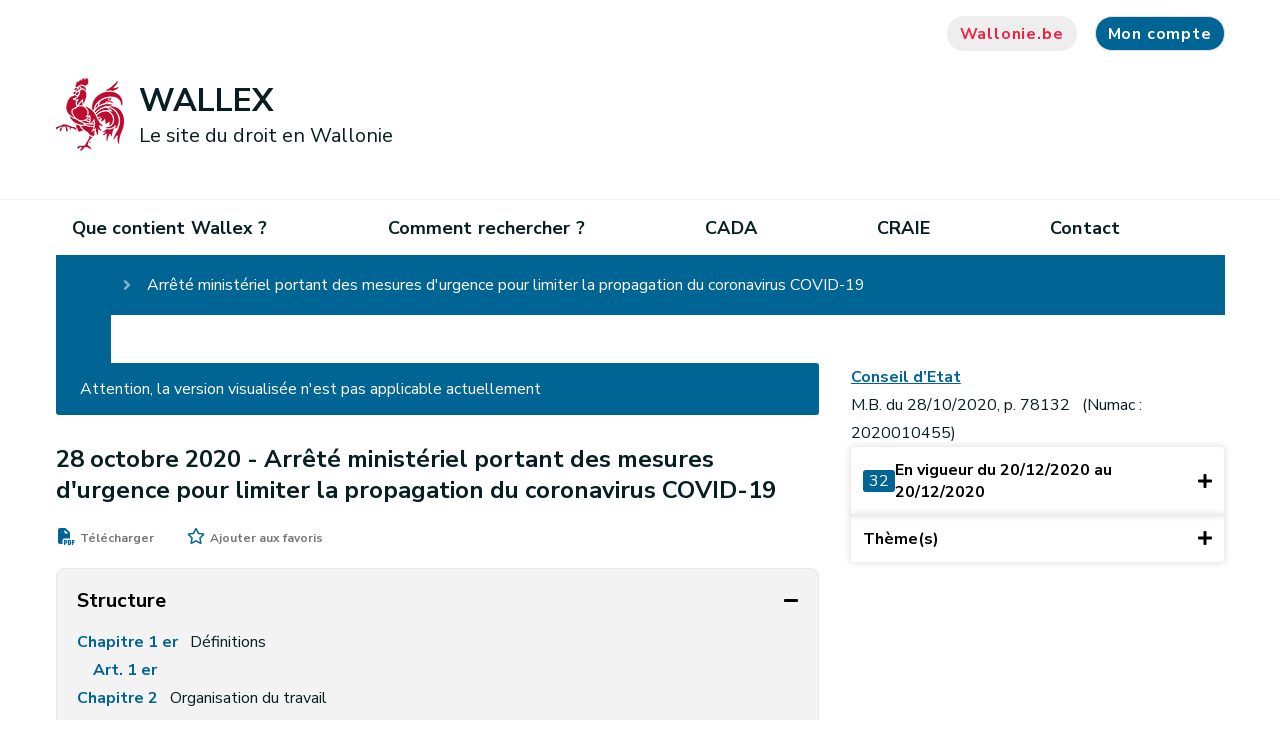

--- FILE ---
content_type: text/html;charset=UTF-8
request_url: https://wallex.wallonie.be/eli/arrete/2020/10/28/2020010455/2020/12/20
body_size: 47995
content:
<!DOCTYPE HTML>
<!--[if IE 8]> <html lang="fr" class="ie8" > <![endif]-->
<!--[if IE 9]> <html lang="fr" class="ie9" > <![endif]-->
<!--[if !IE]><!-->
<html lang="fr" ><!--<![endif]-->
<head>
    <meta charset="utf-8">
    <meta http-equiv="X-UA-Compatible" content="IE=edge">
    <meta name="viewport" content="width=device-width, initial-scale=1, shrink-to-fit=no">


    <meta property="og:site_name" content="Wallex">
    <link rel="shortcut icon" href="/modules/spw-dtic-cg-templates/icons/favicon.ico"
          type="image/x-icons">
    <link rel="preconnect" href="http://webanalytics.spw.wallonie.be">
    <link rel="preconnect" href="https://webanalytics.spw.wallonie.be">
    <meta property="og:url" content="https://wallex.wallonie.be/eli/arrete/2020/10/28/2020010455/2020/12/20"/>
    <meta property="og:type" content="article"/>
        <meta name="image" property="og:image" content="https://wallex.wallonie.be/modules/spw-dtic-cg-templates/img/logo-og.jpg"/>
        <meta name="author" content="SPW"/>

    <meta property="og:updated_time" content=""/>
    <title>4 - WALLEX</title>
                <meta name="title" property="og:title"
                      content="4"/>
            
<!-- Fontawesome -->
    



<!--template:addResources type="css" resources="v4-shims.min.css"/-->

    






<!--[if lt IE 9]>
    <script src="https://oss.maxcdn.com/libs/html5shiv/3.7.2/html5shiv.js" defer="true"></script>
    <script src="https://oss.maxcdn.com/libs/respond.js/1.4.2/respond.min.js" defer="true"></script>
    <![endif]-->

<script type="application/json" id="jahia-data-ctx">{"contextPath":"","lang":"fr","uilang":"fr","siteUuid":"a795e74f-8492-4b0a-b7a8-8b01e8ccb6a3","wcag":true,"ckeCfg":""}</script>
<script type="application/json" id="jahia-data-ck">{"path":"/modules/ckeditor/javascript/","lng":"fr_FR"}</script>
<script src="/javascript/initJahiaContext.js"></script>
<link id="staticAssetCSS0" rel="stylesheet" href="/generated-resources/762f1851e2648895c4325948d56bb.min.css" media="screen" type="text/css"/>
<link id="staticAssetCSS1" rel="stylesheet" href="/generated-resources/7c32225666637f19103c8c8b1080fa9e.min.css" media="print" type="text/css"/>
<script id="staticAssetJavascript0" src="/generated-resources/e83796442b329d60e797f5134af45ca7.min.js"  ></script>
<script type="text/javascript">

			let showMoreLabel = "Voir plus";
			let showLessLabel = "Voir moins";

			function collapseOrExpandStructureWindow() {
				let htmlStruct = document.getElementById("myStruct");
				let buttonHtml = document.getElementById("more-struct");
				if (htmlStruct.className.includes('list-struct-collapsed')) {
					htmlStruct.className = htmlStruct.className.replace('list-struct-collapsed', '');
					buttonHtml.innerHTML = showLessLabel;
				} else {
					htmlStruct.className = htmlStruct.className.replace('', 'list-struct-collapsed');
					buttonHtml.innerHTML = showMoreLabel;
				}
			}

			// Hide the button "Voir plus" if all the structure is already visible
			$(function (){
				let myStruct = document.getElementById("myStruct");
				let buttonHtml = document.getElementById("more-struct");
				// The scrollHeight is the height of the html element in pixels, even the part hidden due to the overflow
				// The clientHeight is the height of the content displayed (so if there is a part hidden, it will not be added).
				// If the scrollHeight of the structure is superior to the clientHeight allowed, the button "Voir plus" is shown.
				// Otherwise, the button is hidden and scrollHeight is equal to clientHeight.
				buttonHtml.hidden = myStruct.scrollHeight === myStruct.clientHeight;
			});
		</script>
	
<script type="text/javascript">
		$(function(){	
			$('#versionCount').html('32');
			$('#versionCount').show();
		})						
		</script>	
	
<script type="text/javascript">
        $(function () {
            var categoriesTreeJson = '[{"title":"Santé","children":[{"title":"Autre","children":[]}]}]';
            var categoriesTree;

            if (categoriesTreeJson && categoriesTreeJson !== '') {
                categoriesTree = JSON.parse(categoriesTreeJson);
            }

            if (categoriesTree) {
                treeViewTools.generateTreeView(categoriesTree, $('#treeView'));
            }
        })
    </script>

<link href="https://cdn.jsdelivr.net/npm/@spw-ds/spw-stencil-library@1.3.0/dist/spw-stencil-library/spw-stencil-library.css" rel="stylesheet"/>

<script type="module" src="https://cdn.jsdelivr.net/npm/@spw-ds/spw-stencil-library@1.3.0/dist/spw-stencil-library/spw-stencil-library.esm.js"></script>

<script src="https://cdn.jsdelivr.net/npm/orejime@3.0.2/dist/orejime-standard-fr.js"></script>

<script>
            document.addEventListener("DOMContentLoaded", function () {
                const ul = document.querySelector("#footer > div.bottom--footer > div > div > div.col-lg-7 > ul");

                if (ul) {
                    const li = document.createElement("li");

                    const a = document.createElement("a");
                    a.href = "#";
                    a.textContent = "🍪";
                    a.addEventListener("click", function (e) {
                        e.preventDefault();
                        if (typeof orejime !== "undefined") {
                            orejime.prompt();
                        } else {
                            console.warn("Orejime n'est pas chargÃ©.");
                        }
                    });

                    li.appendChild(a);
                    ul.insertBefore(li, ul.firstChild);
                } else {
                    console.warn("Le sÃ©lecteur du sous-footer n'a pas Ã©tÃ© trouvÃ©.");
                }
            });
        </script>
    
<script>
            window.dataLayer = window.dataLayer || [];
            function pushOrejimeToDataLayer(contents, source) {
                const flat = {};
                const maps = [
                    contents?.consents,
                    contents?.purposes,
                    contents?.apps,
                    contents
                ].filter(Boolean)[0];

                if (maps && typeof maps === 'object') {
                    Object.entries(maps).forEach(([key, val]) => {
                        const v = (typeof val === 'boolean') ? val
                            : (val && typeof val === 'object' && (
                                val.enabled === true || val.accepted === true
                            ));
                        flat[`consent_`] = !!v;
                    });
                }
                // ICI on setup un cookie pour le dataLayer mais qui n'apparaÃ®t pas dans le modal de Orejime (demande de Sebastien)
                //const hiddenKey = 'strictly_necessary_cookie';
                //const hiddenValue = true;
                // ICI le nom de l'event dans le DataLayer
                const eventName = 'cookie_consent_level_submit';
                // on "aplatit" ton objet contents pour l'injecter directement dans lâobjet du dataLayer
                const cookieValues = Object.fromEntries(
                    Object.entries(contents).map(([key, value]) => [key.replace(/-/g, '_'), value])
                );
                // On push le cookie dans le dataLayer
                window.dataLayer.push({
                    event: eventName,
                    ...cookieValues,
                    //[hiddenKey]: hiddenValue,
                });
            }

            // Decode HTML entities produced by fn:escapeXml so JS strings display correctly
            (function () {
                window._decodeHTML = function (s) {
                    var el = document.createElement('textarea');
                    el.innerHTML = s;
                    return el.value;
                };
            })();
            window.orejimeConfig = {

                privacyPolicyUrl: 
                    '#',
                

                purposes: [
                    {
                        id: 'strictly_necessary_cookie',
                        title: "Cookies strictement nécessaires",
                        description: "L’utilisation de ces cookies est indispensable pour vous permettre de naviguer sur ce site et d’accéder à certaines fonctionnalités de base. Ils assurent notamment une connexion correcte et sécurisée. Ces cookies sont placés dès que vous accédez au site.",
                        isMandatory: true,
                        isExempt: false,
                        default: true,
                        runsOnce: true
                    },

                    {
                        id: 'functionality_cookie',
                        title: "Cookies de fonctionnalité",
                        description: "Ces cookies permettent d’améliorer et de personnaliser les fonctionnalités du site mais ils ne sont pas absolument nécessaires. Ces cookies ne sont utilisés que si vous consentez à leur placement.",
                        isMandatory: false,
                        isExempt: false,
                        default: false,
                        runsOnce: true
                    },

                    {
                        id: 'performance_cookie',
                        title: "Cookies de performance",
                        description: "Ces cookies nous permettent de mesurer et d’améliorer les performances de notre site Web. Toutes les informations collectées par ces cookies sont agrégées et anonymisées. Ces cookies ne sont utilisés que si vous consentez à leur placement.",
                        isMandatory: false,
                        isExempt: false,
                        default: false,
                        runsOnce: true
                    },

                    //     {
                    //         id: 'advertising_cookie',
                    //         title: 'advertising_cookie',
                    //         description: advertising_cookie',
                    //         isMandatory: false,
                    //         isExempt: false,
                    //         default: false,
                    //         runsOnce: true
                    //     },
                ],
                forceModal: false,
                forceBanner: false,

                translations: {
                    banner: {
                        accept: "Accepter tous les cookies",
                        decline: "N’accepter que les cookies essentiels",
                        configure: "Configurer les cookies",
                        description: window._decodeHTML(`Nous utilisons des cookies et technologies similaires pour assurer le bon fonctionnement de notre site, mesurer son audience, personnaliser votre expérience et diffuser des contenus pertinents.\nCertains cookies sont strictement nécessaires au fonctionnement du site et ne peuvent pas être désactivés.\nD’autres, optionnels, ne seront déposés qu’après votre consentement.\nVous pouvez à tout moment accepter tous les cookies, refuser ceux qui ne sont pas essentiels ou personnaliser vos choix.
                     `),
                        privacyPolicyLabel: "politique de confidentialité"
                    },
                    modal: {
                        title: "Les informations que nous collectons",
                        description: window._decodeHTML(`Ici, vous pouvez voir et personnaliser les informations que nous collectons sur vous.
                        `),
                        save: "Enregistrer les modifications",
                        acceptAll: "Tout accepter",
                        declineAll: "Tout refuser",
                    },
                    purpose: {
                        enabled: "Activé",
                        disabled: "Désactivé",
                        mandatory: "toujours requis",
                    }
                },

                orejimeElement: '#orejime',
                cookie: {
                    name: 'orejime_spw',
                    duration: 365,
                    domain: location.hostname,
                    sameSite: 'strict',
                    stringify: (contents) => {
                        try { pushOrejimeToDataLayer(contents, 'write'); } catch(e){}
                        return JSON.stringify(contents);
                    },
                    parse: (cookie) => {
                        try { return JSON.parse(cookie); } catch(e){ return null; }
                    }
                }
            };

        </script>
    
<script>
            if (window.Orejime && window.orejimeConfig) {
                Orejime.init(window.orejimeConfig);
            }
            (function initialPush(){
                try {
                    const name = window.orejimeConfig.cookie?.name || 'orejime';
                    const raw = document.cookie.split('; ')
                        .find(r => r.startsWith(name + '='))?.split('=')[1];
                    if (raw) {
                        const parsed = window.orejimeConfig.cookie.parse(decodeURIComponent(raw));
                        if (parsed) pushOrejimeToDataLayer(parsed, 'init');
                    }
                } catch(e){}
            })();

        </script>
    
<script type="application/json" id="jahia-data-aggregatedjs">{"scripts":["/modules/jquery/javascript/jquery-3.4.1.min.js","/modules/assets/javascript/jquery.jahia.min.js","/modules/assets/javascript/jquery-ui.min.js","/modules/wallex-core/javascript/wallex.js","/modules/wallex-core/javascript/responsive.js","/modules/piwik/javascript/matomoTagManagerProd.js"]}</script>

</head>

<body class="typewlxnt_actVersion
path-4 alternate--home
template_
">










<header id="header">
    <div class="container nosqueeze  header ">
        <div id="top--menu">
            




<nav id="top-menu" class="top-menu">
    




<ul class="border--bottom">
        </ul></nav><div>
                <a href="#" class="btn btn-grey search"><i class="fas fa-search"><span
                        class="sr-only sr-only-focusable">Recherche</span></i></a>
                <a href="https://www.wallonie.be" target="_blank" rel="nofollow noopener"
                       class="btn btn-grey btn-icon btn-accent-color btn-wallonie">Wallonie.be</a>
                <div class="" id="loginMenuContainer">
     </div></div>
        </div>
        <div id="brand">
            <a class="navbar-brand" href="/home.html">
                            <img class="visual"
                                         src="/modules/spw-dtic-cg-core/img/coq_68x73.png"
                                         srcset="/modules/spw-dtic-cg-core/img/coq_47x50.png 767w,
                                                 /modules/spw-dtic-cg-core/img/coq_68x73.png 768w"
                                         alt="Wallonie">
                                <div class="siteBrand">
                                    <div class="siteBrandText">WALLEX</div>
                                    <div class="siteBrandSubText">Le site du droit en Wallonie</div>
                                </div>

                            </a>
                    <div class="search-wrapper">
                        <form method="post" name="searchForm" action="/home/recherche.html" id="searchForm" class="search-form search-form--small" >
    <input type="hidden" name="jcrMethodToCall" value="get" />
    <input type="hidden" name="src_originSiteKey" value="wallex"/>
    <input onblur="if(this.value=='')this.value='Que cherchez-vous ?';" onfocus="if(this.value=='Que cherchez-vous ?')this.value='';" name="src_terms[0].term" id="searchTerm" type="text" class="text-input" aria-label="Critère de recherche"  value="Que cherchez-vous ?"/>
<input type="hidden" name="src_terms[0].applyFilter" value="true"/>
<input type="hidden" name="src_terms[0].match" value="all_words"/>
<input type="hidden" name="src_terms[0].fields.siteContent" value="true"/>
<input type="hidden" name="src_sites.values" value="wallex"/><input type="hidden" name="src_sitesForReferences.values" value="systemsite"/>
<input type="hidden" name="src_languages.values" value="fr"/><button aria-label="Lancer la recherche"><i class="fas fa-search"></i></button>
    </form><br class="clear"/></div>
                <button class="navbar-toggler" type="button" aria-label="Ouverture du menu">
                <span></span>
            </button>
            </div>
    </div>
    




<nav id="main--menu" class="main--menu">
    




<ul class="container border-bottom container border--bottom">
        <li class="nav-item ">
                                <a class="nav-link"  href="/home/que-contient-wallex.html">Que contient Wallex ?</a>
                            </li><li class="nav-item ">
                                <a class="nav-link"  href="/home/comment-rechercher.html">Comment rechercher ?</a>
                            </li><li class="nav-item ">
                                <a class="nav-link"  href="/home/cada-2.html">CADA</a>
                            </li><li class="nav-item ">
                                <a class="nav-link"  href="/home/craie.html">CRAIE</a>
                            </li><li class="nav-item ">
                                <a class="nav-link"  href="/home/contact.html">Contact</a>
                            </li>








<li class="mobile--nav-bg">
    <div class="nosqueeze mobile--nav">
        <div class="container">
                <div id="top--menu--mobile">
                    <div>
                        <div class="" id="loginMenuContainer">
     </div></div>
                </div>
            </div>
        <div id="brand-mobile">
            </div>
    </div>
</li></ul></nav></header><!-- Forcer le nom du site avec la bonne valeur (référencement) -->
<div itemscope itemtype="https://schema.org/WebSite">
    <meta itemprop="url" content="https://wallex.wallonie.be/home.html"/>
    <meta itemprop="name" content="Wallex"/>
</div>

<main class="pagecontent">
    

<nav class="navigation-crumb">
<div class="container   ">

<nav class="navigation-crumb">
</nav></div>
</nav>
<div class="container   ">
</div>
<div class="container   ">









<nav class="navigation-crumb">
	<ol>
		<li>
			<a class="link" href="/home.html">
				Accueil</a>
		</li>
		<li>
			<span>
				Arrêté ministériel portant des mesures d'urgence pour limiter la propagation du coronavirus COVID-19</span>
		</li>
	</ol>
</nav>

<div class="container p-0 m-0">
	<div class="row act-version mx-0 mt-5 mb-3">
		<div class="col-lg-8 col-md-12 col-sm-12 col-xs-12 px-0 pr-lg-3">
			<div class="main-content">

				<div class="application-alert">
		Attention, la version visualisée n'est pas applicable actuellement</div><div id="content">
					<div id="title" class="header">
						<span class="text">
								28 octobre 2020 -
							</span>
						<span class="text">Arrêté ministériel portant des mesures d'urgence pour limiter la propagation du coronavirus COVID-19</span>
					</div>

					<div id="top-widgets">
						<div id="actions">
							<a href="/files/pdfs/11/37742_Arr%c3%aat%c3%a9_minist%c3%a9riel_portant_des_mesures_d'urgence_pour_limiter_la_propagation_du_coronavirus_COVID-19_20-12-2020-20-12-2020.pdf" target="_blank" id="pdf-link">
				<span class="fas fa-file-pdf" id="pdf"></span>
				<span class="text">Télécharger</span>
			</a><div>
				<div class="fa fa-star-o" id="bookmark-not-logged">
					<div class="bookmark-popup" hidden="true">
						<a id="my-account-link" href="#my-account">Connectez-vous</a> ou <a href="/home/registration.html">inscrivez-vous</a> pour ajouter à vos favoris.<div class="arrow-down"></div>
					</div>
				</div>
				<span class="text">Ajouter aux favoris</span>
			</div></div>
					</div>

					<div class="accordion complete-structure" id="accordionStructure">
						<button class="structure-title" type="button" data-toggle="collapse" data-target="#collapseStructureContent"
								aria-expanded="true" aria-controls="collapseStructureContent">
							<span>Structure</span>
							<span class="toggle-icon"></span>
						</button>

						<div id="collapseStructureContent" class="collapse show">
							<div class="data-content">
								<div class="data">
	<div class="list-struct-collapsed" id="myStruct">
		<div class="text-structure">
 <ul>
  <ul>
   <a href="#22aca731-7982-4eea-9cc1-8d4373d57144" onclick="return true">Chapitre&nbsp;1 er&nbsp;<span class="next-to-title">Définitions</span></a>
   <li><a href="#e1bada6a-0a7c-4e17-a19c-53ec53c2b6e1" onclick="return true">Art.&nbsp;1 er&nbsp;<span class="next-to-title"></span></a></li>
  </ul>
  <ul>
   <a href="#a1c81ace-af34-44d2-8568-9984199a6a7a" onclick="return true">Chapitre&nbsp;2&nbsp;<span class="next-to-title">Organisation du travail</span></a>
   <li><a href="#1cbb3389-1143-43d7-ba85-cfa61277eabe" onclick="return true">Art.&nbsp;2&nbsp;<span class="next-to-title"></span></a></li>
   <li><a href="#e73fd4d7-781b-4d20-b9ad-884484d3da73" onclick="return true">Art.&nbsp;3&nbsp;<span class="next-to-title"></span></a></li>
   <li><a href="#198b4d46-8fe6-4728-b773-a6bb71d5de14" onclick="return true">Art.&nbsp;4&nbsp;<span class="next-to-title"></span></a></li>
  </ul>
  <ul>
   <a href="#e787dcb8-536f-4c12-9d68-0232ce123cb5" onclick="return true">Chapitre&nbsp;3&nbsp;<span class="next-to-title">Entreprises et associations offrant des biens ou services aux consommateurs</span></a>
   <li><a href="#97c73da0-eb01-43a3-9772-d55504cc7a70" onclick="return true">Art.&nbsp;5&nbsp;<span class="next-to-title"></span></a></li>
   <li><a href="#c2964823-56c8-4a40-9206-b2acb531aa1d" onclick="return true">Art.&nbsp;6&nbsp;<span class="next-to-title"></span></a></li>
   <li><a href="#c610e527-4245-465d-b13e-69ae8e5363c7" onclick="return true">Art.&nbsp;7&nbsp;<span class="next-to-title"></span></a></li>
   <li><a href="#03e885ee-6b6d-4bdb-9b3a-d7f0921fb4c5" onclick="return true">Art.&nbsp;7bis&nbsp;<span class="next-to-title"></span></a></li>
   <li><a href="#c58b163e-4366-4794-b8d0-553094bcc383" onclick="return true">Art.&nbsp;8&nbsp;<span class="next-to-title"></span></a></li>
   <li><a href="#3a6013c3-e972-49f8-9d07-a1aea1353a53" onclick="return true">Art.&nbsp;9&nbsp;<span class="next-to-title"></span></a></li>
   <li><a href="#212fedbf-3f55-439f-9321-28c90860d92b" onclick="return true">Art.&nbsp;10&nbsp;<span class="next-to-title"></span></a></li>
   <li><a href="#ce6b5047-8d23-4a50-b289-a7710a08b417" onclick="return true">Art.&nbsp;11&nbsp;<span class="next-to-title"></span></a></li>
  </ul>
  <ul>
   <a href="#c53e9fae-ad31-44d1-834c-5e4ab146be9b" onclick="return true">Chapitre&nbsp;4&nbsp;<span class="next-to-title">Marchés et organisation de l'espace public aux alentours des rues commerçantes et centre commerciaux</span></a>
   <li><a href="#263807f1-4698-4350-86d8-96b8a791e8b8" onclick="return true">Art.&nbsp;12&nbsp;<span class="next-to-title"></span></a></li>
   <li><a href="#09e4f071-260a-4fab-b4ee-5e5594ba72f6" onclick="return true">Art.&nbsp;13&nbsp;<span class="next-to-title"></span></a></li>
  </ul>
  <ul>
   <a href="#f78d4174-4bfb-495b-9b20-83fe4f2418e9" onclick="return true">Chapitre&nbsp;5&nbsp;<span class="next-to-title">Déplacements et rassemblements</span></a>
   <li><a href="#bf3b2639-de5f-46ba-ac5b-34d3842d61bc" onclick="return true">Art.&nbsp;14&nbsp;<span class="next-to-title"></span></a></li>
   <li><a href="#0cc6f0af-b2ab-402d-ab12-d26f328d1937" onclick="return true">Art.&nbsp;15&nbsp;<span class="next-to-title"></span></a></li>
   <li><a href="#50a9b506-db88-4fb1-acbf-4f6bf6758254" onclick="return true">Art.&nbsp;15bis&nbsp;<span class="next-to-title"></span></a></li>
   <li><a href="#6e2a155f-0347-4878-99f8-e381cd6749dd" onclick="return true">Art.&nbsp;16&nbsp;<span class="next-to-title"></span></a></li>
   <li><a href="#32a45b0a-1649-41aa-9e88-f152b27df6c2" onclick="return true">Art.&nbsp;17&nbsp;<span class="next-to-title"></span></a></li>
   <li><a href="#ece57911-1c91-4962-a085-942943e9583f" onclick="return true">Art.&nbsp;18&nbsp;<span class="next-to-title"></span></a></li>
   <li><a href="#452a41f4-7f71-4513-a5ff-bc2cd20e0494" onclick="return true">Art.&nbsp;18bis&nbsp;<span class="next-to-title"></span></a></li>
  </ul>
  <ul>
   <a href="#6fa24192-7f31-44a0-b39d-8b6696f27069" onclick="return true">Chapitre&nbsp;6&nbsp;<span class="next-to-title">Transports publics</span></a>
   <li><a href="#5df5d11e-f814-44dd-a7fd-2603eff53b0d" onclick="return true">Art.&nbsp;19&nbsp;<span class="next-to-title"></span></a></li>
  </ul>
  <ul>
   <a href="#dcc4e553-af64-453e-9a1a-d022ef798f79" onclick="return true">Chapitre&nbsp;7&nbsp;<span class="next-to-title">Enseignement</span></a>
   <li><a href="#ffab7628-4b45-4ef2-8b1b-c30cad4f4e0b" onclick="return true">Art.&nbsp;20&nbsp;<span class="next-to-title"></span></a></li>
  </ul>
  <ul>
   <a href="#0e380766-5817-4acd-b893-a4f68beb4cba" onclick="return true">Chapitre&nbsp;8&nbsp;<span class="next-to-title">Frontières</span></a>
   <li><a href="#b72e04fe-7471-408a-a28a-3a93d30b9686" onclick="return true">Art.&nbsp;21&nbsp;<span class="next-to-title"></span></a></li>
   <li><a href="#3bff5c51-320e-41c4-b723-6db02623754b" onclick="return true">Art.&nbsp;22&nbsp;<span class="next-to-title"></span></a></li>
  </ul>
  <ul>
   <a href="#46c83ddb-18d3-47f6-90cc-0129f8ed1ee1" onclick="return true">Chapitre&nbsp;9&nbsp;<span class="next-to-title">Responsabilités individuelles</span></a>
   <li><a href="#0a6d0699-5c50-4ea7-acec-971bdec52788" onclick="return true">Art.&nbsp;23&nbsp;<span class="next-to-title"></span></a></li>
   <li><a href="#2ecd51b7-e587-41aa-842e-40ddcc916816" onclick="return true">Art.&nbsp;24&nbsp;<span class="next-to-title"></span></a></li>
   <li><a href="#4718071d-19a3-4bfc-a1ac-509e7369ad14" onclick="return true">Art.&nbsp;25&nbsp;<span class="next-to-title"></span></a></li>
  </ul>
  <ul>
   <a href="#28ce8119-58d8-4f66-99d3-6511a5134834" onclick="return true">Chapitre&nbsp;10&nbsp;<span class="next-to-title">Sanctions</span></a>
   <li><a href="#c357a37e-7148-4209-8632-062dacdebddb" onclick="return true">Art.&nbsp;26&nbsp;<span class="next-to-title"></span></a></li>
  </ul>
  <ul>
   <a href="#c7d9858f-6690-4360-80a2-e94d4117682d" onclick="return true">Chapitre&nbsp;11&nbsp;<span class="next-to-title">Dispositions finales et abrogatoires</span></a>
   <li><a href="#08ab9ac2-37c7-4afb-9526-3edd0fc4a527" onclick="return true">Art.&nbsp;27&nbsp;<span class="next-to-title"></span></a></li>
   <li><a href="#b8558b35-da57-4501-9704-5cc97310cbb6" onclick="return true">Art.&nbsp;28&nbsp;<span class="next-to-title"></span></a></li>
   <li><a href="#8e9ad507-0389-46ea-84e6-86d4f2a17af6" onclick="return true">Art.&nbsp;29&nbsp;<span class="next-to-title"></span></a></li>
   <li><a href="#20c8c348-62de-49b6-aae1-9afeaae4397c" onclick="return true">Art.&nbsp;30&nbsp;<span class="next-to-title"></span></a></li>
   <li><a href="#25413285-e435-4fc4-a01e-9417a8d448ed" onclick="return true">Art.&nbsp;31&nbsp;<span class="next-to-title"></span></a></li>
  </ul>
  <a href="#6a20d297-d569-47e9-afe0-05ecf465e73b" onclick="return true">Annexe &nbsp;</a>
  <a href="#d9923b3b-7692-4043-a5c0-6d8412decd76" onclick="return true">Annexe &nbsp;</a>
 </ul>
</div></div>
	<button id="more-struct" class="btn btn-primary" onclick="collapseOrExpandStructureWindow()">
		Voir plus</button>
</div>

</div>
						</div>
					</div>
					<div>
						<div id="preamble" class="preamble">
 <p>La Ministre de l'Intérieur,<br> Vu la loi du 31 décembre 1963 sur la protection civile, l'article 4;<br> Vu la loi du 5 août 1992 sur la fonction de police, les articles 11 et 42;<br> Vu la loi du 15 mai 2007 relative à la sécurité civile, les articles 181, 182 et 187;<br> Vu l'arrêté ministériel du 18 octobre 2020 portant des mesures d'urgence pour limiter la propagation du coronavirus COVID-19;<br> Vu l'article 8, § 2, 1° et 2°, de la loi du 15 décembre 2013 portant des dispositions diverses concernant la simplification administrative, le présent arrêté est excepté de l'analyse d'impact de la réglementation;<br> Vu l'avis de l'Inspecteur des Finances, donné le 28 octobre 2020;<br> Vu l'accord du Secrétaire de l'Etat au Budget, donné le 28 octobre 2020;<br> Vu l'avis des Ministres qui en ont délibéré en Conseil, donné le 28 octobre 2020;<br> Vu les lois sur le Conseil d'Etat, coordonnées le 12 janvier 1973, article 3, § 1 <sup>er</sup>, alinéa 1 <sup>er</sup>;<br> Vu l'urgence, qui ne permet pas d'attendre l'avis de la section de législation du Conseil d'Etat dans un délai ramené à cinq jours, en raison notamment de la nécessité d'envisager des mesures fondées sur les résultats épidémiologiques qui évoluent de jour en jour, les derniers ayant justifié les mesures décidées; qu'il est dès lors urgent de prendre certaines mesures;<br> Considérant les concertations entre les gouvernements des entités fédérées et les autorités fédérales compétentes, au sein du Conseil National de Sécurité qui s'est réuni les 10, 12, 17, et 27 mars 2020, les 15 et 24 avril 2020, les 6, 13, 20 et 29 mai 2020, les 3, 24 et 30 juin 2020, les 10, 15, 23, et 27 juillet 2020, le 20 août 2020, ainsi que le 23 septembre 2020;<br> Considérant les avis du GEES et de CELEVAL;<br> Considérant l'avis du Conseil Supérieur de la Santé du 9 juillet 2020;<br> Considérant l'article 191 du Traité sur le Fonctionnement de l'Union européenne qui consacre le principe de précaution dans le cadre de la gestion d'une crise sanitaire internationale et de la préparation active à la potentialité de ces crises; que ce principe implique que lorsqu'un risque grave présente une forte probabilité de se réaliser, il revient aux autorités publiques d'adopter des mesures urgentes et provisoires;<br> Considérant l'article 6, 1. c) du Règlement (UE) 2016/679 du 27 avril 2016 du Parlement européen et du Conseil relatif à la protection des personnes physiques à l'égard du traitement des données à caractère personnel et à la libre circulation de ces données, et abrogeant la directive 95/46/CE;<br> Considérant la loi du 24 janvier 1977 relative à la protection de la santé des consommateurs en ce qui concerne les denrées alimentaires et les autres produits;<br> Considérant la loi du 4 août 1996 relative au bien-être des travailleurs lors de l'exécution de leur travail, ainsi que les arrêtés d'exécution;<br> Considérant l'accord de coopération du 25 août 2020 entre l'Etat fédéral, la Communauté flamande, la Région wallonne, la Communauté germanophone et la Commission communautaire commune, concernant le traitement conjoint de données par Sciensano et les centres de contact désignés par les entités fédérées compétentes ou par les agences compétentes, par les services d'inspections d'hygiène et par les équipes mobiles dans le cadre d'un suivi des contacts auprès des personnes (présumées) infectées par le coronavirus COVID-19 se fondant sur une base de données auprès de Sciensano;<br> Considérant la loi du 9 octobre 2020 portant assentiment à l'accord de coopération du 25 août 2020 précité;<br> Considérant l'arrêté royal du 22 mai 2019 relatif à la planification d'urgence et la gestion de situations d'urgence à l'échelon communal et provincial et au rôle des bourgmestres et des gouverneurs de province en cas d'événements et de situations de crise nécessitant une coordination ou une gestion à l'échelon national;<br> Considérant l'arrêté ministériel du 13 mars 2020 portant le déclenchement de la phase fédérale concernant la coordination et la gestion de la crise coronavirus COVID-19<br> Considérant le « Guide relatif à l'ouverture des commerces en vue de lutter contre la propagation du COVID-19 », mis à disposition sur le site web du Service public fédéral Economie;<br> Considérant le « Guide générique en vue de lutter contre la propagation du COVID-19 au travail », mis à disposition sur le site web du Service public fédéral Emploi, Travail et Concertation sociale;<br> Considérant le « Guide relatif à l'ouverture de l'horeca pour prévenir la propagation du virus COVID-19 », disponible sur le site web du Service public fédéral Economie;<br> Considérant les protocoles déterminés par les ministres compétents en concertation avec les secteurs concernés;<br> Considérant la Recommandation (UE) du 7 août 2020 du Conseil de l'Union Européenne modifiant la Recommandation 2020/912 concernant la levée progressive des restrictions temporaires des déplacements non essentiels vers l'UE;<br> Considérant la Recommandation (UE) 2020/1475 du Conseil du 13 octobre 2020 relative à une approche coordonnée de la restriction de la libre circulation en réaction à la pandémie de COVID-19;<br> Considérant la déclaration de l'OMS sur les caractéristiques du coronavirus COVID-19, en particulier sur sa forte contagiosité et son risque de mortalité;<br> Considérant la qualification par l'OMS du coronavirus COVID-19 comme une pandémie en date du 11 mars 2020;<br> Considérant que, en date du 16 mars 2020, l'OMS a relevé à son degré maximum le niveau de la menace liée au coronavirus COVID-19 qui déstabilise l'économie mondiale et se propage rapidement à travers le monde;<br> Considérant l'allocution liminaire du Directeur général de l'OMS du 12 octobre 2020 précisant que le virus se transmet principalement entre contacts étroits et entraîne des flambées épidémiques ?qui pourraient être maîtrisées par l'application de mesures ciblées; ?<br> Considérant la déclaration du Directeur général de l'OMS Europe du 15 octobre 2020, indiquant que la situation en Europe est très préoccupante et que la transmission et les sources de contamination ont lieu dans les maisons, les lieux publics intérieurs et chez les personnes qui ne respectent pas correctement les mesures d'autoprotection;<br> Considérant la déclaration du Directeur général de l'OMS du 26 octobre 2020, précisant que le plus grand nombre de cas de COVID-19 a été déclaré dans la semaine du 19 octobre 2020 et que tout doit être mis en oeuvre pour protéger les travailleurs du secteur des soins de santé; que les écoles et les entreprises peuvent rester ouvertes mais que des compromis doivent être faits; que le directeur général confirme que le virus peut être supprimé par une action rapide et ciblée;<br> Considérant qu'il a été constaté par l'OMS que de nombreux pays sont parvenus à empêcher une ?transmission à grande échelle en appliquant des mesures éprouvées de prévention et de lutte et que ces mesures demeurent le meilleur moyen de défense contre la COVID-19;<br> Considérant que notre pays est en niveau d'alerte 4 (alerte très élevée) au niveau national depuis le 13 octobre 2020;<br> Considérant que la moyenne journalière des nouvelles infections au coronavirus COVID-19 en Belgique sur les sept derniers jours est passée à 13.858 cas confirmés positifs à la date du 28 octobre 2020;<br> Considérant que cette nouvelle évolution exponentielle a pour conséquence que le taux d'engorgement des hôpitaux, en particulier des services de soins intensifs, devient à nouveau critique; qu'à la date du 28 octobre 2020, au total 5554 patients ont été admis dans les hôpitaux belges; qu'à cette même date, au total 911 patients ont été admis dans les unités de soins intensifs; que la pression sur les hôpitaux et sur la continuité des soins non COVID-19 augmente et que ceci peut avoir un effet significatif sur la santé publique; que certains hôpitaux sont confrontés à un absentéisme pour cause de maladie du personnel et que ceci pourrait entraîner une pénurie de personnel dans le secteur des soins de santé; que l'accueil des patients sur le territoire est de plus en plus mis sous pression;<br> Considérant le nombre de cas d'infection détectés et de décès survenus en Belgique depuis le 13 mars 2020; que le nombre de décès en Belgique s'élève actuellement à 59 en moyenne par jour; qu'un décès sur cinq en Europe est aujourd'hui causé par la COVID-19;<br> Considérant que les autres Etats membres de l'Union européenne sont aussi confrontés à une augmentation du nombre des contaminations confirmées et prennent des mesures pour prévenir une nouvelle propagation du virus en réduisant les contacts entre les personnes;<br> Considérant que la situation épidémiologique continue de s'aggraver; qu'une croissance incontrôlée de l'épidémie doit être évitée; qu'il est dès lors décidé de maintenir certaines mesures, d'en renforcer certaines et d'en prendre des nouvelles;<br> Considérant que le danger s'est à nouveau étendu à l'ensemble du territoire national; qu'il est important qu'il existe une cohérence maximale dans la prise des mesures pour maintenir l'ordre public, afin de maximaliser leur efficacité; que les autorités locales ont toutefois la possibilité de prendre des mesures plus sévères en cas d'augmentation de l'épidémie sur leur territoire;<br> Considérant que le bourgmestre, lorsqu'il constate que des activités sont exercées en violation du présent arrêté ministériel ou des protocoles applicables, peut ordonner une fermeture administrative de l'établissement concerné dans l'intérêt de la santé publique;<br> Considérant qu'il est indispensable de permettre au système de soins de santé de continuer à prodiguer les soins nécessaires aux patients non atteints du COVID-19 et d'accueillir tous les patients dans les meilleures conditions possibles, que les écoles restent ouvertes au maximum, que l'économie continue à fonctionner au maximum et que les personnes ne souffrent pas d'isolement;<br> Considérant que la situation épidémiologique actuelle nécessite toujours de limiter les contacts sociaux et les activités autorisées de façon drastique;<br> Considérant que les experts de CELEVAL recommandent de limiter à un par mois le nombre de personnes avec lesquelles on entretient des contacts étroits, ce qui implique que les règles de distanciation sociale ne sont pas appliquées pendant une certaine durée avec cette personne;<br> Considérant l'urgence et le risque sanitaire que présente le coronavirus COVID-19 pour la population belge;<br> Considérant que le coronavirus COVID-19 est une maladie infectieuse qui touche généralement les poumons et les voies respiratoires;<br> Considérant que le coronavirus COVID-19 semble se transmettre d'un individu à un autre, par voie aérienne; que la transmission de la maladie semble s'opérer par tous les modes possibles d'émission par la bouche et le nez;<br> Considérant que le port du masque est obligatoire dans certains établissements et certaines situations spécifiques, ainsi que pour toute situation où les règles de distanciation sociale ne peuvent être respectées afin d'éviter la poursuite de la propagation du virus; qu'il ne peut être ôté que le temps strictement nécessaire, notamment lors de la consommation de boissons et de nourriture, pour se moucher le nez ou à des fins de lecture labiale pour les sourds et malentendants; que l'usage d'un masque seul ne suffit toutefois pas et qu'il doit toujours être accompagné par les autres mesures de prévention; que la distanciation sociale reste la mesure de prévention principale et prioritaire;<br> Considérant que les citoyens doivent être clairement informés des lieux et du moment où le masque doit être obligatoirement porté; que dès lors un affichage comprenant l'indication des heures où cette mesure est en vigueur doit être placé; que la période indiquée doit correspondre en effet aux heures de grande affluence attendue ou de risque élevé de transmission;<br> Considérant qu'il est nécessaire de porter une attention particulière aux activités qui comportent un risque important de propagation du virus et de continuer à interdire celles qui impliquent des contacts trop rapprochés entre les individus et/ou rassemblent un grand nombre de personnes;<br> Considérant qu'il s'impose à cet effet de limiter temporairement l'usage de l'espace public entre minuit et 5 heures du matin afin de limiter le taux de contamination et la transmission du virus;<br> Considérant que pareille limitation aux libertés fondamentales doit être proportionnée et limitée dans le temps; qu'elle s'impose néanmoins afin de préserver le droit fondamental à la vie et à la santé de la population;<br> Considérant qu'une limitation ciblée et temporaire de l'usage de l'espace public entre minuit et 5 heures du matin doit contribuer à diminuer les festivités, les réunions et la consommation d'alcool dans l'espace public dans des conditions où les mesures de distanciation sociale ou de port du masque ne sont pas appliquées et réduire ainsi le nombre de contaminations et le taux de transmission du virus;<br> Considérant que cette limitation ne s'applique pas aux déplacements essentiels qui ne peuvent être reportés;<br> Considérant que dans les provinces d'Anvers et du Luxembourg les faits ont démontré qu'une limitation de l'utilisation de l'espace public pendant la nuit a contribué de manière significative à une forte réduction du nombre de fêtes et de rassemblements; que, par conséquent, afin d'éviter des comportement de déplacement non souhaités, une limitation de l'utilisation de l'espace public est nécessaire afin de réorganiser la vie sociale de manière à minimiser le risque de contamination dans les plus brefs délais; que la limitation de l'utilisation de l'espace public la nuit fait en sorte que les jeunes en particulier ne peuvent pas organiser de fêtes ou de rassemblements à un moment où ils sont habituellement désinhibés après avoir bu, perdent leur vigilance pour maintenir la distance physique nécessaire d'au moins 1,5 mètre;<br> Considérant que cette mesure temporaire s'impose sur tout le territoire du Royaume au vu des données épidémiologiques les plus récentes, de la forte pression sur le système des soins de santé et en vue d'anticiper l'aggravation de la situation dans les provinces actuellement moins lourdement touchées; qu'une interdiction à l'échelle nationale pour une durée limitée se justifie également afin d'éviter les effets pervers qu'une interdiction à plus petite échelle pourrait générer, en terme de déplacement d'activités ou de contournement d'itinéraires, jusqu'à ce qu'il en soit autrement;<br> Considérant que certaines activités sont de nature à augmenter le risque de contamination, notamment dans la mesure où elles ne peuvent être effectuées en portant un masque ou sont plus facilement susceptibles d'aboutir à l'adoption de comportements non conformes aux règles d'or et en particulier à celle de distanciation sociale (manger dans un restaurant, consommer des boissons dans un bar, participer à des fêtes familiales, estudiantines ou autres, ...); que c'est la raison pour laquelle la plupart des établissements dans lesquels se déroulent ce type d'activités doivent être fermés;<br> Considérant qu'en outre, il convient de limiter le nombre de personnes présentes dans un magasin; que les contacts dans certains lieux, notamment dans les établissements appartenant au secteur culturel, festif, sportif, récréatif et événementiel, doivent être évités; que par conséquent, les établissements concernés doivent être fermés; que les contacts pendant les compétitions sportives et les activités de jeunesse des personnes de plus de 12 ans et le nombre de personnes se réunissant à certaines occasions, telles que les mariages ou les funérailles, doivent être limités; que, compte tenu de la situation épidémiologique actuelle, ces mesures sont proportionnées;<br> Considérant que, compte tenu de ce qui précède, certains rassemblements dans des lieux clos et couverts, mais également en plein air constituent encore un danger particulier pour la santé publique;<br> Considérant, par conséquent, qu'une mesure de police limitant et encadrant les rassemblements de plus de quatre personnes est indispensable et proportionnée;<br> Considérant que cette situation nécessite également toujours de limiter le nombre maximal de personnes autorisées à participer à certains rassemblements autorisés;<br> Considérant que le télétravail à domicile reste la règle pour les fonctions qui s'y prêtent et dans la mesure où la continuité de la gestion de l'entreprise, de ses activités et de services le permet; que cette mesure permet notamment de réduire le nombre de personnes dans les transports en commun aux heures de pointes et d'éviter ainsi que celles-ci ne soient pas en mesure de respecter les règles de distanciation sociale; qu'il est toutefois important que les membres du personnel maintiennent une relation tant avec leurs collègues qu'avec l'entreprise, l'association ou le service dans ou pour lequel ils travaillent; que l'employeur est autorisé à planifier des moments de retour bien organisés et limités pour les télétravailleurs dans le respect des règles sanitaires; qu'une concertation avec les fédérations des employeurs sera organisée afin d'introduire un monitoring responsabilisant pour que la règle de télétravail soit appliquée où cela se doit;<br> Considérant que, dans le cadre de la lutte contre le COVID-19 en Belgique, il est nécessaire d'assurer un suivi précis de l'état de santé des personnes revenant de villes, communes, arrondissements, régions ou pays, y compris au sein de l'espace Schengen, de l'Union européenne ou du Royaume-Uni, pour lesquelles un risque sanitaire élevé a été identifié par CELEVAL sur la base de critères épidémiologiques objectifs;<br> Considérant que parmi l'arsenal des mesures prises dans le présent arrêté ministériel, figure l'enregistrement de certaines données à caractère personnel en vue de faciliter le suivi de contacts et la détection de certains foyers de contamination; qu'il en résulte qu'il appartient aux personnes qui effectuent le traitement de protéger ces données, en prenant toutes les mesures techniques et organisationnelles appropriées afin de garantir la sécurité et la confidentialité des données, notamment pour prévenir un accès non autorisé à ces données; qu'elles peuvent notamment tenir compte à cette fin des recommandations publiées par l'Autorité de protection des données sur son site internet;<br> Considérant qu'il est toujours fait appel au sens des responsabilités et à l'esprit de solidarité de chaque citoyen afin de respecter la distanciation sociale et de mettre en oeuvre toutes les recommandations en matière de santé;<br> Considérant que les mesures d'hygiène restent indispensables;<br> Considérant que les activités en extérieur doivent être, dans la mesure du possible, privilégiées; que lorsque ce n'est pas possible, les pièces doivent être suffisamment aérées;<br> Considérant qu'il est nécessaire de prendre des précautions supplémentaires en ce qui concerne les personnes appartenant à un groupe à risque;<br> Considérant que la situation sanitaire est évaluée régulièrement; que cela signifie que des mesures plus strictes ne sont jamais exclues;<br> Considérant que les mesures prévues sont de nature, d'une part, à diminuer le nombre de contaminations aigües et partant de permettre aux services de soins intensifs d'accueillir les patients gravement atteints dans les meilleures conditions possibles et, d'autre part, de donner aux chercheurs plus de temps pour trouver des traitements efficaces et mettre au point des vaccins; qu'elles permettent également de faciliter le contact tracing;<br> Considérant l'urgence,<br> Arrête :</p>
</div><div class="dispositif">
 <div class="legal-context">
  <div id="22aca731-7982-4eea-9cc1-8d4373d57144" class="chapter">
   <span>Chapitre 1 er<br>Définitions</span>
  </div>
 </div>
 <div class="body">
  <div class="article" id="e1bada6a-0a7c-4e17-a19c-53ec53c2b6e1">
   <p class="article-title">Art. 1 er. </p>
   <div class="article-paragraphs">
    <div>
     <p id="9a354297-c6bf-4d2b-9b5f-0c7d16ab5d57" class="article-paragraph"><i>(Pour l'application du présent arrêté, l'on entend par :<br> 1° « entreprise » : toute personne physique ou personne morale poursuivant de manière durable un but économique ;<br> 2° « consommateur » : toute personne physique qui agit à des fins qui n'entrent pas dans le cadre de son activité commerciale, industrielle, artisanale ou libérale ;<br> 3° « protocole » : le document déterminé par le ministre compétent en concertation avec le secteur concerné, contenant des règles à appliquer par les entreprises et associations dudit secteur dans l'exercice de leurs activités ;<br> 4° « transporteur », visé à l'article 21: le transporteur aérien public ou privé, le transporteur maritime public ou privé, transporteur maritime intérieur ;<br> 5° « gouverneur » : le gouverneur de province ou l'autorité de l'agglomération bruxelloise compétente en vertu de l'article 48 de la loi spéciale du 12 janvier 1989 relative aux Institutions bruxelloises ;<br> 6° « ménage » : les personnes vivant sous le même toit ;<br> 7° « utilisateur » : chaque personne physique ou morale auprès de laquelle ou pour laquelle sont occupés, directement ou en sous-traitance, des personnes visées à l'article 3 ;<br> 8° « travailleur frontalier » : tout travailleur qui exerce une activité salariée dans un Etat membre et réside dans un autre Etat membre, où ce travailleur retourne en principe chaque jour ou au moins une fois par semaine ;<br> 9° « membre du personnel » : toute personne qui travaille dans ou pour une entreprise, une association ou un service ;<br> 10° « village de vacances » : l'ensemble des hébergements de vacances offerts dans le secteur touristique ;<br> 11° « parc de bungalows » : l'ensemble de bungalows et/ou de chalets dans un environnement aménagé et offerts dans le secteur touristique ;<br> 12° « camping » : un terrain muni des commodités pour camper, offertes dans le secteur touristique.&nbsp; - AM du 01 novembre 2020, art.1)<br> (13° « musée » :<br> - une structure reconnue comme musée ou comme centre d'art par au moins une de ces entités : le gouvernement fédéral ou une entité fédérée ;<br> - une institution permanente au service de la société et de son développement, ouverte au public, qui acquiert, conserve, étudie, transmet et/ou expose le patrimoine matériel et immatériel de l'humanité et son environnement, à des fins d'étude, d'éducation et de délectation par le biais d'expositions, d'activités pour le public et de publications scientifiques ou de vulgarisation, toutes réalisées par des professionnels.</i> <i>- AM du 28</i> <i> novembre 2020, art.1)</i><br> <br> &nbsp;</p>
    </div>
   </div>
  </div>
 </div>
 <div class="legal-context">
  <div id="a1c81ace-af34-44d2-8568-9984199a6a7a" class="chapter">
   <span>Chapitre 2<br>Organisation du travail</span>
  </div>
 </div>
 <div class="body">
  <div class="article" id="1cbb3389-1143-43d7-ba85-cfa61277eabe">
   <p class="article-title">Art. 2. </p>
   <div class="article-paragraphs">
    <div>
     <p id="907117c9-3fae-41fc-a444-24a7dc4d688c" class="article-paragraph"><i>(§ 1<sup>er</sup>. Le télétravail à domicile est obligatoire dans tous les entreprises, associations et services pour tous les membres du personnel, sauf si c'est impossible en raison de la nature de la fonction, de la continuité de la gestion de l'entreprise, de ses activités ou de ses services.<br> Si le télétravail à domicile ne peut pas être appliqué, les entreprises, associations et services prennent les mesures visées au paragraphe 2 pour garantir le respect maximal des règles de distanciation sociale, en particulier le maintien d'une distance de 1,5 mètre entre chaque personne. Ils fournissent aux membres du personnel qui ne peuvent pas faire du télétravail à domicile une attestation ou toute autre preuve confirmant la nécessité de leur présence sur le lieu de travail.<br> Les commerces, entreprises et services privés et publics qui sont nécessaires à la protection des besoins vitaux de la Nation et des besoins de la population visés à l'annexe au présent arrêté ainsi que les producteurs, fournisseurs, entrepreneurs et sous-traitants de biens, travaux et services essentiels à l'activité de ces entreprises et ces services prennent les mesures visées au paragraphe 2, afin de mettre en oeuvre les règles de distanciation sociale dans la mesure du possible.<br> § 2. Les entreprises, associations et services adoptent en temps utile des mesures de prévention appropriées, en vue de garantir les règles de distanciation sociale afin d'offrir un niveau de protection maximal.<br> Ces mesures de prévention appropriées sont des prescriptions de sécurité et de santé de nature matérielle, technique et/ou organisationnelle telles que définies dans le « Guide générique en vue de lutter contre la propagation du COVID-19 au travail », mis à disposition sur le site web du Service public fédéral Emploi, Travail, Concertation sociale, complété par des directives au niveau sectoriel et/ou de l'entreprise, et/ou d'autres mesures appropriées qui offrent un niveau de protection au moins équivalent. Les mesures collectives ont toujours la priorité sur les mesures individuelles.<br> Ces mesures de prévention appropriées sont élaborées au niveau de l'entreprise, de l'association ou du service et adoptées dans le respect des règles de concertation sociale en vigueur, ou à défaut, en concertation avec les membres du personnel concernés et en concertation avec les services de prévention et de protection au travail.<br> Les entreprises, associations et services informent en temps utile les membres du personnel des mesures de prévention en vigueur et leur dispensent une formation appropriée. Ils informent également les tiers en temps utile des mesures de prévention en vigueur.<br> Les employeurs, les travailleurs et les tiers sont tenus d'appliquer les mesures de prévention en vigueur dans l'entreprise, l'association ou le service.<br> § 3. Les inspecteurs sociaux de la Direction générale Contrôle du bien-être au travail du Service public fédéral Emploi, Travail et Concertation sociale sont chargés d'informer et d'accompagner les employeurs et les travailleurs des entreprises et associations et, conformément aux Code pénal social, de veiller au respect des obligations en vigueur dans ces entreprises, associations et services, conformément aux paragraphes 1<sup>er</sup> et 2. - AM du 01 novembre 2020, art.2)</i></p>
    </div>
   </div>
  </div>
 </div>
 <div class="body">
  <div class="article" id="e73fd4d7-781b-4d20-b9ad-884484d3da73">
   <p class="article-title">Art. 3. </p>
   <div class="article-paragraphs">
    <div>
     <p id="83697372-633f-4799-bbc6-2a9fe1cff0aa" class="article-paragraph">§ 1 <sup>er</sup>. Chaque employeur ou utilisateur qui fait temporairement appel à un travailleur salarié ou à un travailleur indépendant vivant ou résidant à l'étranger pour effectuer en Belgique des activités dans les secteurs de la construction, du nettoyage, de l'agriculture et de l'horticulture visées à l'article 20, § 2, de l'arrêté royal n° 1 du 29 décembre 1992 relatif aux mesures tendant à assurer le paiement de la taxe sur la valeur ajoutée et à l'article 1, 1°, de l'arrêté royal n° 22 du 15 septembre 1970 relatif au régime particulier applicable aux exploitants agricoles en matière de taxe sur la valeur ajoutée ainsi que des activités dans le secteur de la viande visées à l'article 2 de l'arrêté royal du 27 décembre 2007 portant exécution de l'article 53 du Code du recouvrement amiable et forcé des créances fiscales et non fiscales et des articles 12, 30bis et 30ter de la loi du 27 juin 1969 révisant l'arrêté-loi du 28 décembre 1944 concernant la sécurité sociale des travailleurs et de l'article 6ter de la loi du 4 août 1996 relative au bien-être des travailleurs lors de l'exécution de leur travail, à l'exception de la personne physique auprès de laquelle ou pour laquelle le travail s'effectue à des fins strictement privées, tient à jour, du début de travail jusqu'au quatorzième jour inclus après la fin de celui-ci, un registre comportant les données suivantes :</p>
    </div>
    <div>
     <p id="82e2ba2c-e28d-46e0-9e24-3bd0f62d1c7b" class="article-paragraph">1° les données d'identification du travailleur salarié ou du travailleur indépendant vivant ou résidant à l'étranger :</p>
    </div>
    <div>
     <p id="63f02b36-448c-4edd-a03d-31949ee009fc" class="article-paragraph"> le nom et les prénoms;</p>
    </div>
    <div>
     <p id="fc43718f-2d51-4dc7-8968-b68a2c45bbad" class="article-paragraph"> la date de naissance;</p>
    </div>
    <div>
     <p id="cac8ead8-f75b-4145-bbb3-bb14d46d512e" class="article-paragraph"> le numéro d'identification visé à l'article 8, § 1 <sup>er</sup>, de la loi du 15 janvier 1990 relative à l'institution et à l'organisation d'une Banque-carrefour de la sécurité sociale;</p>
    </div>
    <div>
     <p id="fb63bd1e-0a0e-4b45-9560-9e03fccb2994" class="article-paragraph">2° le lieu de résidence du travailleur salarié ou du travailleur indépendant durant ses travaux en Belgique;</p>
    </div>
    <div>
     <p id="a2c1b3ad-1641-42a0-9c49-d3401181ce25" class="article-paragraph">3° le numéro de téléphone, auquel le travailleur salarié ou le travailleur indépendant peut être contacté;</p>
    </div>
    <div>
     <p id="99b3cf47-ddbb-4ae0-a6c7-c94a6be2935d" class="article-paragraph">4° le cas échéant, l'indication des personnes avec lesquelles le travailleur salarié ou le travailleur indépendant travaille lors de son travail en Belgique.</p>
    </div>
    <div>
     <p id="834b9b00-f275-4503-ac26-eb5ef1314ab8" class="article-paragraph">L'obligation d'enregistrement visée au présent paragraphe ne vaut pas pour l'emploi de travailleurs frontaliers et ne s'applique pas non plus lorsque le séjour en Belgique d'un travailleur salarié ou d'un travailleur indépendant vivant ou résidant à l'étranger n'excède pas 48 heures.</p>
    </div>
    <div>
     <p id="c8d7efe7-1f6a-4db4-a36e-5b2287369d80" class="article-paragraph">Les données visées à l'alinéa 1 <sup>er</sup> ne peuvent être utilisées à d'autre fins que la lutte contre la propagation du coronavirus COVID-19, y compris le traçage et le suivi de clusters et collectivités situés à la même adresse.</p>
    </div>
    <div>
     <p id="e618bfe0-063c-476c-890a-7d752d3dfc8a" class="article-paragraph">Les données visées à l'alinéa 1 <sup>er</sup> sont détruites après 14 jours calendrier à compter de la date de la fin du travail concerné.</p>
    </div>
    <div>
     <p id="be7c9895-4b90-48fd-8e70-cae2cfdf6b29" class="article-paragraph">Le registre visé à l'alinéa 1 <sup>er</sup> est tenu à la disposition de tous les services et institutions chargés de la lutte contre la propagation du coronavirus COVID-19 ainsi que des services et institutions chargés de surveiller le respect des obligations prévues dans le cadre des mesures d'urgence prises pour limiter la propagation du coronavirus COVID-19.</p>
    </div>
    <div>
     <p id="5647be2e-5a93-4ce2-9def-63f688d88922" class="article-paragraph">§ 2. Lorsque le travailleur salarié ou le travailleur indépendant vivant ou résidant à l'étranger est tenu de compléter le Formulaire de Localisation du Passager visé à l'article 21, l'employeur ou l'utilisateur qui fait temporairement appel à lui pour effectuer en Belgique des activités dans les secteurs de la construction, de l'agriculture, de l'horticulture et du nettoyage visées à l'article 20, § 2, de l'arrêté royal n° 1 précité du 29 décembre 1992 et à l'article 1, 1°, de l'arrêté royal n° 22 précité du 15 septembre 1970, ou des activités dans le secteur de la viande visées à l'article 2 de l'arrêté royal précité du 27 décembre 2007, à l'exception de la personne physique auprès de laquelle ou pour laquelle le travail s'effectue à des fins strictement privées, est tenu de vérifier avant le début du travail si le Formulaire de Localisation du Passager a effectivement été complété.</p>
    </div>
    <div>
     <p id="ede73d71-4b1a-4bf8-bdab-f33deae7dd91" class="article-paragraph">En l'absence de la preuve que ledit formulaire a été rempli, l'employeur ou l'utilisateur veille à ce que le Formulaire de Localisation du Passager soit complété au plus tard ou moment où le travailleur salarié ou le travailleur indépendant vivant ou résidant à l'étranger commence à travailler en Belgique.</p>
    </div>
   </div>
  </div>
 </div>
 <div class="body">
  <div class="article" id="198b4d46-8fe6-4728-b773-a6bb71d5de14">
   <p class="article-title">Art. 4. </p>
   <div class="article-paragraphs">
    <div>
     <p id="e51ab2bd-f283-4c9d-a07a-1e1c4ea96d87" class="article-paragraph">Dans le cadre de l'application des mesures prescrites dans le présent arrêté et pour autant que les nécessités opérationnelles l'exigent, les dérogations aux dispositions relatives à l'organisation du temps de travail et de repos prescrites dans la partie VI, Titre I de l'arrêté royal du 30 mars 2001 portant la position juridique du personnel des services de police sont autorisées pour la durée de l'application du présent arrêté.</p>
    </div>
   </div>
  </div>
 </div>
 <div class="legal-context">
  <div id="e787dcb8-536f-4c12-9d68-0232ce123cb5" class="chapter">
   <span>Chapitre 3<br>Entreprises et associations offrant des biens ou services aux consommateurs</span>
  </div>
 </div>
 <div class="body">
  <div class="article" id="97c73da0-eb01-43a3-9772-d55504cc7a70">
   <p class="article-title">Art. 5. </p>
   <div class="article-paragraphs">
    <div>
     <p id="9620ae47-9255-413c-9d04-36c5624d3153" class="article-paragraph"><i>(Sans préjudice de l'article 8, les entreprises et associations offrant des biens ou des services aux consommateurs exercent leurs activités conformément au protocole ou aux règles minimales qui ont été communiquées sur le site web du service public compétent.<br> Dans tous les cas, les règles minimales suivantes doivent être respectées :<br> 1° l'entreprise ou l'association informe les consommateurs, les membres du personnel et les tiers en temps utile et de manière clairement visible, des mesures de prévention en vigueur et dispense une formation appropriée aux membres du personnel ;<br> 2° une distance de 1,5 mètre est garantie entre chaque personne ;<br> 3° les consommateurs sont accueillis pendant une période de maximum 30 minutes, mais la visite peut durer plus longtemps si l'entreprise ou l'association ne fonctionne que sur rendez-vous ;<br> 4° un consommateur est autorisé par 10 m<sup>2</sup> de la surface accessible au public ;<br> 5° si la surface accessible au public est inférieure à 20 m<sup>2</sup>, il est autorisé d'accueillir deux consommateurs, à condition qu'une distance de 1,5 mètre soit garantie entre chaque personne ;<br> 6° si la surface accessible au public est supérieure à 400 m<sup>2</sup>, un contrôle d'accès adéquat doit être prévu ;<br> 7° couvrir la bouche et le nez avec un masque est obligatoire dans les espaces accessibles au public dans l'entreprise et l'association et si les règles de distanciation sociale ne peuvent pas être respectées en raison de la nature de l'activité exercée d'autres moyens de protection personnelle sont fortement recommandés ;<br> 8° l'activité doit, le cas échéant conformément aux instructions de l'autorité compétente, être organisée de manière à ce que les rassemblements soient évités et à ce que les règles de distanciation sociale puissent être respectées, en particulier en ce qui concerne les personnes qui attendent à l'extérieur de l'établissement ;<br> 9° l'entreprise ou l'association met à disposition du personnel et des consommateurs les produits nécessaires à l'hygiène des mains ;<br> 10° l'entreprise ou l'association prend les mesures d'hygiène nécessaires pour désinfecter régulièrement l'établissement et le matériel utilisé ;<br> 11° l'entreprise ou l'association assure une bonne aération ;<br> 12° une personne de contact est désignée et rendue publique afin que les consommateurs et les membres du personnel puissent signaler une éventuelle contamination par le coronavirus COVID-19 en vue de faciliter le contact tracing ;<br> 13° les terrasses et les espaces publics sont organisés conformément aux prescriptions édictées par les autorités locales et dans le respect des mêmes règles qu'à l'intérieur ;<br> 14° les courses sont effectuées seul, à l'exception des mineurs de son propre ménage ou des personnes ayant besoin d'une assistance qui peuvent être accompagnés d'un adulte. - AM du 28 novembre 2020, art. 2)</i></p>
    </div>
   </div>
  </div>
 </div>
 <div class="body">
  <div class="article" id="c2964823-56c8-4a40-9206-b2acb531aa1d">
   <p class="article-title">Art. 6. </p>
   <div class="article-paragraphs">
    <div>
     <p id="0aba4779-7c63-45db-afee-632fcb6c69be" class="article-paragraph"><i>(§ 1. Les établissements relevant du secteur horeca et les autres établissements de restauration et débits de boissons sont fermés, sauf pour proposer des repas à emporter et à livrer et des boissons non-alcoolisées à emporter jusqu'à 22 heures au plus tard. Des repas peuvent être proposés à emporter et/ou à livrer ensemble avec des boissons alcoolisées jusqu'à 20 heures.<br> Par dérogation à l'alinéa 1<sup>er</sup>, les établissements suivants peuvent rester ouverts :<br> 1° tous les types d`hébergement, à l'exclusion de leur restaurant, de leur débits de boissons et de leurs autres facilités communes ;<br> 2° les cuisines de collectivité et les salles à manger pour les communautés résidentielles, scolaires, de vie et de travail ;<br> 3° les facilités collectives pour les sans-abri ;<br> 4° les établissements de restauration et les débits de boissons dans les zones de transit des aéroports ;<br> 5° les facilités sanitaires dans les zones de service à côté des autoroutes.<br> Par dérogation à l'alinéa 2, 1°, les villages de vacances, les parcs de bungalows et les campings sont fermés au public à partir du 3 novembre 2020, à l'exception des hébergements de vacances, des bungalows, des chalets et des commodités pour camper qui servent à l'usage du propriétaire et/ou de son ménage, ou d'un ménage qui y a sa résidence habituelle, et uniquement pour cet usage.<br> § 2. Pour les activités horeca qui sont autorisées par le présent arrêté, au minimum les modalités spécifiques suivantes s'appliquent à l'accueil des clients, sans préjudice de l'article 5 :<br> 1° les tables sont disposées de manière à garantir une distance d'au moins 1,5 mètre entre les tablées, sauf si les tables sont séparées par une paroi en plexiglas ou une alternative équivalente, d'une hauteur minimale de 1,8 mètre ;<br> 2° un maximum de 4 personnes par table est autorisé ;<br> 3° seules des places assises à table sont autorisées ;<br> 4° chaque personne doit rester assise à sa propre table ;<br> 5° le port du masque ou, si cela est impossible pour des raisons médicales, d'un écran facial est obligatoire pour le personnel ;<br> 6° aucun service au bar n'est autorisé ;<br> 7° les données de contact, qui peuvent se limiter à un numéro de téléphone ou une adresse e-mail, d'un client par table sont enregistrées à l'arrivée et conservées, dans le respect de la protection des données à caractère personnel, pendant 14 jours calendrier afin de faciliter toute recherche de contact ultérieure. Les clients qui le refusent se voient l'accès refusé à l'établissement à l'arrivée. Ces données de contact ne peuvent être utilisées à d'autres fins que la lutte contre la COVID-19 et elles doivent être détruites après 14 jours calendrier.<br> Par dérogation à l'alinéa 1<sup>er</sup>, 2°, un ménage peut partager une table, peu importe la taille de ce ménage.</i> <i>- AM du 01 novembre 2020, art.4)</i></p>
    </div>
   </div>
  </div>
 </div>
 <div class="body">
  <div class="article" id="c610e527-4245-465d-b13e-69ae8e5363c7">
   <p class="article-title">Art. 7. </p>
   <div class="article-paragraphs">
    <div>
     <p id="e2e7c9db-ccb6-497f-b0c7-c40d8d002d33" class="article-paragraph"><i>(§ 1<sup>er</sup>. L'utilisation individuelle et collective des narguilés est interdite dans les lieux accessibles au public.<br> § 2. L'utilisation des articles suivants est interdite, tant dans le domaine privée que dans l'espace public :<br> 1° les artifices de divertissement de catégorie F2, F3 et F4 visés à l'article 5 de l'arrêté royal du 20 octobre 2015 concernant la mise à disposition sur le marché d'articles pyrotechniques ;<br> 2° les articles pyrotechniques destinés au théâtre des catégories T1 et T2 visés dans l'arrêté royal précité ;<br> 3° les autres articles pyrotechniques des catégories P1 et P2 visés dans l'arrêté royal précité.<br> En outre, il est interdit d'utiliser des canons sonores ou canons à carbure. Art. 4. L'article 8 du même arrêté est remplacé par ce qui suit : - AM du 28 novembre 2020, art.3)</i></p>
    </div>
   </div>
  </div>
 </div>
 <div class="body">
  <div class="article" id="03e885ee-6b6d-4bdb-9b3a-d7f0921fb4c5">
   <p class="article-title">Art. 7bis. </p>
   <div class="article-paragraphs">
    <div>
     <p id="b217410f-be5a-447e-b2b1-7cbf2e6a93aa" class="article-paragraph">(§ 1<sup>er</sup>. Les activités de type « porte à porte » et de démarchage, quelle que soit leur nature, sont interdites.<br> § 2. Les team buildings en présentiel sont interdits. - AM du 01 novembre 2020, art.5)</p>
    </div>
   </div>
  </div>
 </div>
 <div class="body">
  <div class="article" id="c58b163e-4366-4794-b8d0-553094bcc383">
   <p class="article-title">Art. 8. </p>
   <div class="article-paragraphs">
    <div>
     <p id="d5c1e20d-836d-45b7-91bc-29c8f3d6dbde" class="article-paragraph"><i>(§ 1<sup>er</sup>. Les établissements ou les parties des établissements relevant des secteurs culturel, festif, sportif, récréatif et évènementiel sont fermés au public, en ce compris notamment :<br> 1° les casinos, les salles de jeux automatiques et les bureaux de paris ;<br> 2° les centres de bien-être, en ce compris notamment les saunas, les bancs solaires, les jacuzzis, les cabines de vapeur et les hammams ;<br> 3° les discothèques et les dancings ;<br> 4° les salles de réception et de fêtes ;<br> 5° les parcs d'attractions ;<br> 6° les plaines de jeux intérieures ;<br> 7° les zoos et les parcs animaliers ;<br> 8° les salles de bowling ;<br> 9° les fêtes foraines, les marchés annuels, les brocantes, les marchés aux puces, les marchés de Noël et les villages d'hiver ;<br> 10° les foires commerciales, en ce compris les salons ;<br> 11° les cinémas ;<br> 12° les centres de fitness.<br> <br> Par dérogation à l'alinéa 1<sup>er</sup>, peuvent rester ouverts :<br> 1° les aires de jeux extérieures ;<br> 2° les musées ;<br> 3° les espaces extérieurs des parcs naturels en ce compris l'entrée, la sortie, les facilités sanitaires et les locaux de premiers soins et de secours;<br> 4° les piscines, à l'exclusion des parties récréatives et des piscines subtropicales ;<br> 5° les bibliothèques, les ludothèques et les médiathèques ;<br> 6° les bâtiments de culte et les bâtiments destinés à l'exercice public de l'assistance morale non confessionnelle ;<br> 7° les parties extérieures des infrastructures sportives ;<br> 8° les pistes équestres couvertes dans les manèges et les hippodromes, et ce uniquement pour le bien-être de l'animal ;<br> 9° les lieux culturels qui ne sont pas visés à cet alinéa, mais uniquement pour :<br> - l'accueil des groupes d'enfants jusqu'à l'âge de 12 ans accomplis, dans le cadre des activités scolaires et extrascolaires de l'enseignement obligatoire ;<br> - l'accueil des stages et activités organisés pour les enfants jusqu'à l'âge de 12 ans accomplis ;<br> 10° les salles de sport et les infrastructures sportives qui ne sont pas visées à cet alinéa, mais uniquement pour :<br> - l'accueil des groupes d'enfants jusqu'à l'âge de 12 ans accomplis, dans le cadre des activités scolaires et extrascolaires de l'enseignement obligatoire ;<br> - l'accueil des activités, stages et camps sportifs organisés ou autorisés par les autorités locales pour les enfants jusqu'à l'âge de 12 ans accomplis ;<br> - les entrainements des sportifs professionnels ;<br> - les compétitions professionnelles ;<br> - d'autres activités que des activités sportives, pour autant qu'elles soient autorisées par les dispositions du présent arrêté et les protocoles applicables.<br> Dans les établissements visés à l'alinéa 2, les règles minimales suivantes doivent être respectées :<br> 1° l'exploitant ou l'organisateur informe les visiteurs, les membres du personnel et les tiers en temps utile et de manière clairement visible des mesures de prévention en vigueur et dispense une formation appropriée aux membres du personnel ;<br> 2° une distance de 1,5 mètre est garantie entre chaque personne ;<br> 3° couvrir la bouche et le nez avec un masque et le port d'autres moyens de protection personnelle sont en tout temps fortement recommandés dans l'établissement, et y sont utilisés si les règles de distanciation sociale ne peuvent pas être respectées en raison de la nature de l'activité exercée, sans préjudice de l'article 25 ;<br> 4° l'activité doit être organisée de manière à éviter les rassemblements ;<br> 5° l'exploitant ou l'organisateur met à disposition du personnel et des clients les produits nécessaires à l'hygiène des mains ;<br> 6° l'exploitant ou l'organisateur prend les mesures d'hygiène nécessaires pour désinfecter régulièrement l'établissement et le matériel utilisé ;<br> 7° l'exploitant ou l'organisateur assure une bonne aération.<br> § 2. L'offre de biens à domicile est interdite.<br> La livraison et le placement à domicile de biens préalablement commandés sont autorisés.<br> § 3. Les entreprises et associations ou les parties des entreprises et associations suivantes sont fermées au public, en ce compris les prestations de services à domicile:<br> 1° les instituts de beauté ;<br> 2° les instituts de pédicure non-médicale ;<br> 3° les salons de manucure ;<br> 4° les salons de massage ;<br> 5° les salons de coiffure et barbiers ;<br> 6° les studios de tatouage et de piercing.<br> § 4. Les prestations de services au cours desquels la distance de 1,5 mètre ne peut pas être garantie entre le prestataire de services et le consommateur sont interdites, sauf en ce qui concerne les prestations de services par les commerces, entreprises et services privés et publics qui sont nécessaires à la protection des besoins vitaux de la Nation et des besoins de la population visés à l'annexe au présent arrêté.<br> Les prestations de services à domicile sont interdites, sauf en ce qui concerne les prestations de services par les commerces, entreprises et services privés et publics qui sont nécessaires à la protection des besoins vitaux de la Nation et des besoins de la population visés à l'annexe au présent arrêté. - AM du 28 novembre 2020, art.4)</i></p>
    </div>
   </div>
  </div>
 </div>
 <div class="body">
  <div class="article" id="3a6013c3-e972-49f8-9d07-a1aea1353a53">
   <p class="article-title">Art. 9. </p>
   <div class="article-paragraphs">
    <div>
     <p id="2bd4b2f0-9e21-4758-8ec7-f3028729fde6" class="article-paragraph"><i>(Dans les centres commerciaux, au moins les modalités spécifiques suivantes s'appliquent à l'accueil des visiteurs :<br> 1° les règles minimales visées à l'article 5, alinéa 2 ;<br> 2° un visiteur est autorisé par 10 m<sup>2</sup> ;<br> 3° le centre commercial met à disposition du personnel et des visiteurs les produits nécessaires à l'hygiène des mains à l'entrée et à la sortie ;<br> 4° le centre commercial facilite le maintien d'une distance de 1,5 mètre par des marquages au sol et/ou des signalisations ;<br> 5° les visiteurs se déplacent seul, à l'exception des adultes qui peuvent accompagner les mineurs du même ménage ou les personnes ayant besoin d'une assistance ;<br> 6° un contrôle d'accès adéquat est prévu. - AM du 28 novembre 2020, art. 5)</i></p>
    </div>
   </div>
  </div>
 </div>
 <div class="body">
  <div class="article" id="212fedbf-3f55-439f-9321-28c90860d92b">
   <p class="article-title">Art. 10. </p>
   <div class="article-paragraphs">
    <div>
     <p id="cca8a31c-4611-4779-ab5b-3bddb2e69088" class="article-paragraph">Les magasins peuvent rester ouverts aux jours et heures habituels, sauf disposition contraire.</p>
    </div>
    <div>
     <p id="f4fbfa84-cbdd-4859-b063-82829d9f2694" class="article-paragraph">Les magasins de nuit peuvent rester ouverts à partir de leur heure d'ouverture habituelle jusqu'à 22 heures.</p>
    </div>
   </div>
  </div>
 </div>
 <div class="body">
  <div class="article" id="ce6b5047-8d23-4a50-b289-a7710a08b417">
   <p class="article-title">Art. 11. </p>
   <div class="article-paragraphs">
    <div>
     <p id="7d1db63e-3799-422d-9d9c-524a41f43bd9" class="article-paragraph">La vente de boissons alcoolisées est interdite dans tous les établissements, en ce compris les distributeurs automatiques, à partir de 20 heures jusqu'à 5 heures du matin.</p>
    </div>
   </div>
  </div>
 </div>
 <div class="legal-context">
  <div id="c53e9fae-ad31-44d1-834c-5e4ab146be9b" class="chapter">
   <span>Chapitre 4<br>Marchés et organisation de l'espace public aux alentours des rues commerçantes et centre commerciaux</span>
  </div>
 </div>
 <div class="body">
  <div class="article" id="263807f1-4698-4350-86d8-96b8a791e8b8">
   <p class="article-title">Art. 12. </p>
   <div class="article-paragraphs">
    <div>
     <p id="2ddff2a1-e310-4921-903d-a86123722a8f" class="article-paragraph">
      <div>
       <i>(Sans préjudice des articles&nbsp;5 et 9 et sans préjudice des missions des services de secours et d'intervention, l'accès aux centres commerciaux, aux rues commerçantes et aux parkings est organisé par les autorités locales compétentes, conformément aux instructions du ministre de l'Intérieur, de manière à respecter les règles de distanciation sociale, en particulier le maintien d'une distance de 1,5 mètre entre chaque personne.</i> 
       <div>
        <i>L'autorité locale compétente qui estime que les exigences prévues à l'alinéa&nbsp;1<sup>er</sup> ne peuvent être respectées est tenue de reporter ou suspendre la réouverture ou l'ouverture des entreprises et associations non essentielles sur l'entièreté ou une partie de son territoire.</i>
       </div> 
       <i> - AM du 28 novembre 2020, art. 6)</i>
      </div> </p>
    </div>
   </div>
  </div>
 </div>
 <div class="body">
  <div class="article" id="09e4f071-260a-4fab-b4ee-5e5594ba72f6">
   <p class="article-title">Art. 13. </p>
   <div class="article-paragraphs">
    <div>
     <p id="749ac400-3d17-4cf6-9b50-07f00d5e9c6d" class="article-paragraph"><i>(Les autorités communales compétentes peuvent autoriser des marchés, à l'exception des marchés annuels, des brocantes, des marchés aux puces, des marchés de Noël et des villages d'hiver selon les modalités suivantes :<br> 1° le nombre maximum de visiteurs autorisés dans un marché s'élève à un visiteur par 1,5 mètre courant d'étal ;<br> 2° les marchands et leur personnel sont pour la durée d'exploitation d'un étal tenus de se couvrir la bouche et le nez avec un masque, toute autre alternative en tissu ou, lorsque cela n'est pas possible pour des raisons médicales, avec un écran facial ;<br> 3° les autorités communales compétentes mettent à disposition les produits nécessaires à l'hygiène des mains, aux entrées et sorties du marché ;<br> 4° les marchands mettent à la disposition de leur personnel et de leurs clients les produits nécessaires à l'hygiène des mains ;<br> 5° les marchands ne peuvent proposer de la nourriture ou des boissons à la consommation sur place ;<br> 6° il est interdit aux visiteurs de consommer de la nourriture ou des boissons dans les marchés ;<br> 7° une organisation ou un système permettant de vérifier combien de clients sont présents sur le marché est mis en place ;<br> 8° un plan de circulation à sens unique est élaboré, avec des entrées et des sorties distinctes sur le marché, sauf dérogation motivée accordée en cas de circonstance exceptionnelle par les autorités locales compétentes qui déterminent une solution alternative.<br> Les courses sont effectuées seul, et pendant une période de maximum 30 minutes.<br> Par dérogation à l'alinéa 2, un adulte peut accompagner les mineurs du même ménage ou les personnes ayant besoin d'une assistance.<br> Sans préjudice de l'article 5 et sans préjudice des missions des services de secours et d'intervention, l'accès aux marchés est organisé par les autorités locales compétentes, de manière à respecter les règles de distanciation sociale, en particulier le maintien d'une distance de 1,5 mètre entre chaque personne, ainsi que les mesures de prévention appropriées, qui sont au moins équivalentes à celles du « Guide pour l'ouverture des commerces ». - AM du 28 novembre 2020, art.7)</i></p>
    </div>
   </div>
  </div>
 </div>
 <div class="legal-context">
  <div id="f78d4174-4bfb-495b-9b20-83fe4f2418e9" class="chapter">
   <span>Chapitre 5<br>Déplacements et rassemblements</span>
  </div>
 </div>
 <div class="body">
  <div class="article" id="bf3b2639-de5f-46ba-ac5b-34d3842d61bc">
   <p class="article-title">Art. 14. </p>
   <div class="article-paragraphs">
    <div>
     <p id="77e8cc62-abe2-4979-8278-fe980165d823" class="article-paragraph">Il est interdit de se trouver sur la voie publique et dans l'espace public entre 00h00 et 5h00 du matin, sauf en cas de déplacements essentiels qui ne peuvent être reportés, tels que notamment :</p>
    </div>
    <div>
     <p id="743ced3d-7ad3-41a8-8df6-a4bcac2415dc" class="article-paragraph"> avoir accès aux soins médicaux;</p>
    </div>
    <div>
     <p id="7aa380db-69cf-4bdb-8c92-48f31ba8bf68" class="article-paragraph"> fournir l'assistance et les soins aux personnes âgées, aux mineurs, aux personnes en situation d'handicap et aux personnes vulnérables;</p>
    </div>
    <div>
     <p id="4305c399-cc3b-4408-9457-198039e6f176" class="article-paragraph"> effectuer les déplacements professionnels, en ce compris le trajet domicile-lieu de travail.</p>
    </div>
    <div>
     <p id="447458fa-88ac-4c03-93ff-cf65a1cd7c35" class="article-paragraph">Sauf raison médicale urgente, le motif de la présence ou du déplacement sur la voie publique ou dans l'espace public est justifié à première demande des services de police.</p>
    </div>
   </div>
  </div>
 </div>
 <div class="body">
  <div class="article" id="0cc6f0af-b2ab-402d-ab12-d26f328d1937">
   <p class="article-title">Art. 15. </p>
   <div class="article-paragraphs">
    <div>
     <p id="aa8abedf-3e36-4f0d-b12d-309c44123f51" class="article-paragraph">(§ 1<sup>er</sup>. Sauf disposition contraire plus stricte ou moins stricte prévue par le présent arrêté, les rassemblements de plus de quatre personnes, les enfants jusqu'à l'âge de 12 ans accomplis non-compris, sont uniquement autorisés dans les conditions prévues et pour les activités autorisées par le présent article.<br> § 2. Les membres d'un même ménage peuvent se déplacer ensemble.<br> § 3. Seuls les conjoints, leurs enfants jusqu'à l'âge de 12 ans accomplis, leurs témoins et l'officier de l'état civil ou le ministre du culte peuvent assister aux mariages.<br> Pendant les activités visées à l'alinéa 1<sup>er</sup>, les règles minimales suivantes doivent être respectées :<br> 1° l'exploitant ou l'organisateur informe les visiteurs et les membres du personnel en temps utile et de manière clairement visible des mesures de prévention en vigueur et dispense une formation appropriée aux membres du personnel ;<br> 2° une distance de 1,5 mètre est garantie entre chaque personne ;<br> 3° couvrir la bouche et le nez avec un masque et le port d'autres moyens de protection personnelle sont en tout temps fortement recommandés dans l'établissement, et y sont utilisés si les règles de distanciation sociale ne peuvent pas être respectées en raison de la nature de l'activité exercée, sans préjudice de l'article 25 ;<br> 4° l'activité doit être organisée de manière à éviter les rassemblements ;<br> 5° l'exploitant ou l'organisateur met à disposition du personnel et des clients les produits nécessaires à l'hygiène des mains ;<br> 6° l'exploitant ou l'organisateur prend les mesures d'hygiène nécessaires pour désinfecter régulièrement l'établissement et le matériel utilisé ;<br> 7° l'exploitant ou l'organisateur assure une bonne aération.<br> § 4. Un maximum de 15 personnes, les enfants jusqu'à l'âge de 12 ans accomplis non-compris, peut assister aux enterrements et aux crémations, sans possibilité d'exposition du corps.<br> Pendant les activités visées à l'alinéa 1<sup>er</sup>, les règles minimales visées à l'alinéa 2 du paragraphe 3 doivent être respectées.<br> § 5. Un maximum de 50 enfants jusqu'à l'âge de 12 ans accomplis peut assister aux activités suivantes :<br> 1° les activités dans un contexte organisé, en particulier par un club ou une association, toujours en présence d'un entraîneur, encadrant ou superviseur majeur ;<br> 2° les camps, les stages et les activités dans le respect des règles prévues à l'article 18.<br> § 6. Des compétitions sportives professionnelles et des entrainements sportifs professionnels peuvent seulement avoir lieu sans public.<br> § 7. Des compétitions sportives non-professionnelles et des entrainements sportifs non-professionnels peuvent seulement avoir lieu pour des participants jusqu'à l'âge de 12 ans accomplis. Seul un membre du ménage des participants peut assister à ce type de compétitions et d'entrainements.<br> § 8. Lorsqu'une compétition est organisée sur la voie publique, l'autorisation préalable des autorités locales compétentes conformément à l'article 16 est requise.<br> § 9. Un maximum de 100 participants peut assister à des manifestations statiques qui se déroulent sur la voie publique, où la distanciation sociale peut être respectée, et qui ont été préalablement autorisées par les autorités communales compétentes conformément à l'article 16. - AM du 28 novembre 2020, art.8)</p>
    </div>
   </div>
  </div>
 </div>
 <div class="body">
  <div class="article" id="50a9b506-db88-4fb1-acbf-4f6bf6758254">
   <p class="article-title">Art. 15bis. </p>
   <div class="article-paragraphs">
    <div>
     <p id="31fc4aff-903b-4c6e-8afc-7cf67d36e19f" class="article-paragraph"><i>(Chaque ménage est autorisé à accueillir à la maison ou dans un hébergement touristique maximum un même contact rapproché durable par membre du ménage à la fois par période de 6 semaines, sans préjudice de l'article 23.<br> Une personne isolée peut en plus du contact rapproché durable visé à l'alinéa 1<sup>er</sup> accueillir à la maison ou dans un hébergement touristique une personne supplémentaire à un autre moment.<br> Par dérogation à l'alinéa 2, une personne isolée peut accueillir en même temps le contact rapproché durable et la personne supplémentaire à la maison ou dans un hébergement touristique le 24 ou 25 décembre 2020. - AM du 28 novembre 2020, art.9)</i></p>
    </div>
   </div>
  </div>
 </div>
 <div class="body">
  <div class="article" id="6e2a155f-0347-4878-99f8-e381cd6749dd">
   <p class="article-title">Art. 16. </p>
   <div class="article-paragraphs">
    <div>
     <p id="78006242-b858-4b58-b6b9-938d4b1712af" class="article-paragraph"><i>(Les autorités locales compétentes utilisent la matrice visée par le Conseil national de Sécurité lors de sa réunion du 24 juin 2020, qui a été mise à leur disposition, lorsqu'elles prennent une décision d'autorisation concernant l'organisation des activités autorisées par l'article 15.</i> <i>- AM du 01 novembre 2020, art.9)</i></p>
    </div>
   </div>
  </div>
 </div>
 <div class="body">
  <div class="article" id="32a45b0a-1649-41aa-9e88-f152b27df6c2">
   <p class="article-title">Art. 17. </p>
   <div class="article-paragraphs">
    <div>
     <p id="455072ba-5b8e-4ae4-bde3-04d22fce1e59" class="article-paragraph"><i>(L'exercice collectif du culte et l'exercice collectif de l'assistance morale non confessionnelle et des activités au sein d'une association philosophique-non-confessionnel sont interdits, à l'exception :<br> - des cultes et de l'assistance morale non confessionnelle visées à l'article 15, § 3 et 4 ;<br> - des cultes et de l'assistance morale non confessionnelle enregistrées dans le but d'une diffusion par tous les canaux disponibles et qui ont lieu uniquement en présence de 10 personnes maximum, en ce compris les personnes en charge dudit enregistrement, avec le maintien d'une distance d'1,5 mètre entre chaque personne, et pour autant que le lieu de culte ou de l'assistance morale non confessionnelle reste fermé au public pendant l'enregistrement.&nbsp;</i> <i>- AM du 01 novembre 2020, art.10)</i></p>
    </div>
   </div>
  </div>
 </div>
 <div class="body">
  <div class="article" id="ece57911-1c91-4962-a085-942943e9583f">
   <p class="article-title">Art. 18. </p>
   <div class="article-paragraphs">
    <div>
     <p id="9d4a795e-f962-46d5-8849-ee941018b39c" class="article-paragraph">Les camps, stages et activités sans nuitée, ainsi que les activités dans les plaines de jeux sont autorisés pour les enfants jusqu'à l'âge de 12 ans accomplis, conformément au protocole applicable.</p>
    </div>
    <div>
     <p id="256eae0d-16ec-46d1-bf7c-0a2b72951a46" class="article-paragraph">Ces camps, stages et activités peuvent être organisés pour un ou plusieurs groupes de maximum 50 enfants jusqu'à l'âge de 12 ans accomplis comprenant les participants et les encadrants. Les personnes rassemblées dans le cadre de ces camps, stages et activités, doivent rester dans un même groupe et ne peuvent pas être mélangées avec les personnes d'un autre groupe.</p>
    </div>
    <div>
     <p id="dc6b53e9-9e01-4861-ae1d-a69e669a93ea" class="article-paragraph">Les encadrants respectent dans la mesure du possible les règles de distanciation sociale, en particulier le maintien d'une distance de 1,5 mètre entre chaque personne et sont obligés de se couvrir la bouche et le nez avec un masque ou toute autre alternative en tissu.</p>
    </div>
   </div>
  </div>
 </div>
 <div class="body">
  <div class="article" id="452a41f4-7f71-4513-a5ff-bc2cd20e0494">
   <p class="article-title">Art. 18bis. </p>
   <div class="article-paragraphs">
    <div>
     <p id="0c1fdeba-9ddc-46f0-b80b-4fd7489ef0e0" class="article-paragraph"><i>(L'autorité locale compétente peut donner son autorisation pour laisser se dérouler le processus électoral qu'une Nation étrangère veut organiser pour ses électeurs en Belgique dans certains établissements. - AM du 28 novembre 2020, art.10)</i></p>
    </div>
   </div>
  </div>
 </div>
 <div class="legal-context">
  <div id="6fa24192-7f31-44a0-b39d-8b6696f27069" class="chapter">
   <span>Chapitre 6<br>Transports publics</span>
  </div>
 </div>
 <div class="body">
  <div class="article" id="5df5d11e-f814-44dd-a7fd-2603eff53b0d">
   <p class="article-title">Art. 19. </p>
   <div class="article-paragraphs">
    <div>
     <p id="813d9d1d-34b2-4c9f-a8d1-231ad173a359" class="article-paragraph">Les transports publics sont maintenus.</p>
    </div>
    <div>
     <p id="bbd0d86a-86bf-490c-96af-8a31d773faa3" class="article-paragraph">Toute personne, à l'exception des enfants jusqu'à l'âge de 12 ans accomplis, est obligée de se couvrir la bouche et le nez avec un masque ou toute autre alternative en tissu dès l'entrée dans l'aéroport, la gare, sur le quai ou un point d'arrêt, dans le bus, le (pré)métro, le tram, le train ou tout autre moyen de transport organisé par une autorité publique. Lorsque le port d'un masque ou d'une alternative en tissu n'est pas possible pour des raisons médicales, un écran facial peut être utilisé.</p>
    </div>
    <div>
     <p id="e39a113c-3271-48e3-abd0-deb6af66b492" class="article-paragraph">Par dérogation à l'alinéa 2, le personnel roulant des sociétés de transport en commun n'est pas obligé de se couvrir la bouche et le nez, pour autant d'une part que le conducteur soit bien isolé dans une cabine et d'autre part qu'une affiche et/ou un autocollant indique aux usagers la raison pour laquelle le conducteur ne porte pas de masque.</p>
    </div>
   </div>
  </div>
 </div>
 <div class="legal-context">
  <div id="dcc4e553-af64-453e-9a1a-d022ef798f79" class="chapter">
   <span>Chapitre 7<br>Enseignement</span>
  </div>
 </div>
 <div class="body">
  <div class="article" id="ffab7628-4b45-4ef2-8b1b-c30cad4f4e0b">
   <p class="article-title">Art. 20. </p>
   <div class="article-paragraphs">
    <div>
     <p id="c2726857-fce6-4715-a6da-cfa7583110a4" class="article-paragraph">Les établissements de l'enseignement supérieur et de l'enseignement de promotion sociale peuvent poursuivre leurs leçons et activités conformément aux directives des Communautés et aux mesures supplémentaires prévues par le gouvernement fédéral. Uniquement si la configuration des infrastructures le permet, les Communautés peuvent décider que l'enseignement artistique à horaire réduit, le cas échéant avec des limitations dans le cadre de la sécurité, peut avoir lieu.</p>
    </div>
    <div>
     <p id="cdbbaea4-ea50-42d1-bd6c-80ade9698d60" class="article-paragraph">Dans le cadre de l'enseignement obligatoire et de l'enseignement artistique à horaire réduit, les conditions spécifiques d'organisation des leçons et des écoles sont fixées par les Ministres de l'Education, sur base de l'avis des experts, en tenant compte du contexte sanitaire et ses évolutions possibles. Ces conditions portent notamment sur le nombre de jour de présence à l'école, les normes à respecter en termes de port du masque ou d'autres équipement de sécurité au sein des établissements, l'utilisation des infrastructures, la présence de tiers et les activités extra-muros. Si des mesures particulières sont prises au plan local, une procédure impliquant l'avis des experts ainsi que des autorités communales compétentes et les acteurs concernés est fixée par les Ministres de l'Education.</p>
    </div>
   </div>
  </div>
 </div>
 <div class="legal-context">
  <div id="0e380766-5817-4acd-b893-a4f68beb4cba" class="chapter">
   <span>Chapitre 8<br>Frontières</span>
  </div>
 </div>
 <div class="body">
  <div class="article" id="b72e04fe-7471-408a-a28a-3a93d30b9686">
   <p class="article-title">Art. 21. </p>
   <div class="article-paragraphs">
    <div>
     <p id="f172ea76-f59e-44a4-8e30-fe781fa98b75" class="article-paragraph">§ 1 <sup>er</sup>. Les voyages non essentiels vers la Belgique sont interdits.</p>
    </div>
    <div>
     <p id="fd588702-c58f-4f71-8768-c1386f0581fe" class="article-paragraph">§ 2. Par dérogation au paragraphe 1 <sup>er</sup>, il est autorisé :</p>
    </div>
    <div>
     <p id="a7ef8f8a-b8c1-4744-b609-d7ce1ce7aa22" class="article-paragraph">1° de voyager vers la Belgique au départ de tous les pays de l'Union européenne, de la zone Schengen et du Royaume-Uni;</p>
    </div>
    <div>
     <p id="9e33ddbe-f1ad-4d74-a176-2f609df0f996" class="article-paragraph">2° de voyager vers la Belgique au départ des pays qui figurent sur la liste publiée sur le site web du Service public fédéral Affaires étrangères.<br> <br> <br> <br> <i>(§ 2bis. Par dérogation aux paragraphes 1<sup>er</sup> et 2, tous les voyages vers la Belgique au départ du Royaume-Uni par le biais des transports de passagers sont interdits, le 21 décembre 2020. - AM du&nbsp;20 décembre 2020, art.1)</i><br> &nbsp;</p>
    </div>
    <div>
     <p id="525f5b1e-fe37-462e-a626-779eca6182a3" class="article-paragraph">§ 3. Pour les voyages autorisés conformément aux paragraphes 1 et 2 vers la Belgique depuis un pays qui n'appartient pas à la zone Schengen, le voyageur est tenu, préalablement au voyage, de remplir et de présenter au transporteur, avant l'embarquement, la version électronique du Formulaire de Localisation du Passager, publiée sur les sites web du Service public fédéral Affaires étrangères et de l'Office des étrangers.</p>
    </div>
    <div>
     <p id="66decdb4-55b3-45fb-bd61-e6363979ea15" class="article-paragraph">S'il n'est pas possible pour le voyageur d'utiliser la version électronique du Formulaire de Localisation du Passager, il est tenu de remplir et de signer la version papier du Formulaire de Localisation du Passager publiée sur les sites web du Service public fédéral Affaires étrangères et de l'Office des étrangers.</p>
    </div>
    <div>
     <p id="fddb4813-aec1-4914-9797-0a3c580e43f4" class="article-paragraph">Le transporteur est tenu de contrôler que tous les passagers, préalablement à l'embarquement, ont complété un Formulaire de Localisation du Passager. En l'absence de ce formulaire, le transporteur est tenu de refuser l'embarquement.<br> <i>(</i>Le transporteur contrôle à nouveau que le Formulaire de Localisation du Passager est rempli à l'arrivée sur le territoire belge.&nbsp; <i> - AM du 19 décembre 2020, art. 3)</i></p>
    </div>
    <div>
     <p id="198cbf24-c1f4-4e13-b5a7-3f66752bd3dd" class="article-paragraph">A défaut d'une telle déclaration ou en cas d'informations fausses, trompeuses ou incomplètes dans cette déclaration, l'entrée peut être refusée conformément à l'article 14 du code frontières Schengen ou à l'article 43 de la loi du 15 décembre 1980 sur l'accès au territoire, le séjour, l'établissement et l'éloignement des étrangers.</p>
    </div>
    <div>
     <p id="5893f82d-bd29-4697-8598-69a4f26c3fda" class="article-paragraph">§ 4. Dans le cas d'un voyage vers la Belgique depuis un territoire situé dans la Zone Schengen, le voyageur est tenu, préalablement au voyage, de remplir et de présenter au transporteur avant l'embarquement la version électronique du Formulaire de Localisation du Passager, publiée sur les sites web du Service public fédéral Affaires étrangères et de l'Office des étrangers.</p>
    </div>
    <div>
     <p id="7161aa78-c97d-4699-8c74-42cbb1f69a30" class="article-paragraph">S'il n'est pas possible pour le voyageur d'utiliser la version électronique du Formulaire de Localisation du Passager, il est tenu de remplir, signer et transmettre au transporteur la version papier du Formulaire de Localisation du Passager publiée sur les sites web du Service public fédéral Affaires étrangères et de l'Office des étrangers. Le transporteur est tenu de transmettre cette déclaration à Saniport sans délai.</p>
    </div>
    <div>
     <p id="ce9008be-b270-4012-9ab6-1eb08aee74fb" class="article-paragraph">Le transporteur est tenu de contrôler que tous les passagers, préalablement à l'embarquement, ont complété un Formulaire de Localisation du Passager. En l'absence de ce formulaire, le transporteur est tenu de refuser l'embarquement.</p>
    </div>
    <div>
     <p id="ea0e38b5-f922-4171-a2d1-b28f5a2120b6" class="article-paragraph">§ 5. Dans le cas d'un voyage visé aux paragraphes 3 et 4 qui n'implique pas l'utilisation d'un transporteur, le voyageur, dont le séjour en Belgique excède 48 heures, et dont le séjour préalable en dehors de la Belgique a duré plus de 48 heures, est personnellement tenu, préalablement au voyage, de remplir et de signer la version électronique du Formulaire de Localisation du Passager, publiée sur les sites web du Service public fédéral Affaires étrangères et de l'Office des étrangers.</p>
    </div>
    <div>
     <p id="2d2fde84-1025-422c-8b7a-0c4e70b1bfae" class="article-paragraph">S'il n'est pas possible pour le voyageur d'utiliser la version électronique du Formulaire de Localisation du Passager, il est tenu, préalablement au voyage, de remplir, signer et transmettre à Saniport la version papier du Formulaire de Localisation du Passager publiée sur les sites web du Service public fédéral Affaires étrangères et de l'Office des étrangers.</p>
    </div>
    <div>
     <p id="8df2bd1d-10ee-4fc7-bc0c-b9c2b0117a01" class="article-paragraph">§ 6. Les données à caractère personnel recueillies au moyen du Formulaire de Localisation du Passager, en exécution des paragraphes 3, 4 en 5, peuvent être enregistrées dans la base de données I visée à l'article 1 <sup>er</sup>, § 1 <sup>er</sup>, 6° de l'accord de coopération du 25 août 2020 entre l'Etat fédéral, la Communauté flamande, la Région wallonne, la Communauté germanophone et la Commission communautaire commune, concernant le traitement conjoint de données par Sciensano et les centres de contact désignés par les entités fédérées compétentes ou par les agences compétentes, par les services d'inspections d'hygiène et par les équipes mobiles dans le cadre d'un suivi des contacts auprès des personnes (présumées) infectées par le coronavirus COVID-19 se fondant sur une base de données auprès de Sciensano, et être traitées et échangées pour les finalités de traitement fixées à l'article 3 dudit accord de coopération.</p>
    </div>
   </div>
  </div>
 </div>
 <div class="body">
  <div class="article" id="3bff5c51-320e-41c4-b723-6db02623754b">
   <p class="article-title">Art. 22. </p>
   <div class="article-paragraphs">
    <div>
     <p id="d12e33ba-95d3-4c95-b3d7-726d5970cbc0" class="article-paragraph">Dans le cadre de la lutte contre le coronavirus COVID-19, l'Office national de sécurité sociale peut, en qualité de sous-traitant, pour le compte des centres de contacts, des inspections sanitaires et des équipes mobiles, collecter, combiner et traiter, y compris via le datamining et le datamatching, des données concernant la santé relatives au coronavirus COVID-19, des données de contact, d'identification, de travail et de résidence relatives aux travailleurs salariés et travailleurs indépendants détachés visées à l'article 137, 8°, a et b) de la Loi programme (I) du 27 décembre 2006 travaillant en Belgique, en vue de soutenir le traçage et l'examen des clusters et des collectivités.</p>
    </div>
    <div>
     <p id="99fbfbee-b68e-46f7-a2f4-2f55460c7d0b" class="article-paragraph">Les données à caractère personnel qui résultent du traitement visé à l'alinéa 1 <sup>er</sup> sont conservées dans le respect de la protection des données à caractère personnel, et pas plus longtemps que nécessaire au regard des finalités pour lesquelles elles sont traitées et seront détruites au plus tard le jour de l'entrée en vigueur de l'arrêté ministériel proclamant la fin de la phase fédérale concernant la coordination et la gestion de la crise coronavirus COVID-19.</p>
    </div>
   </div>
  </div>
 </div>
 <div class="legal-context">
  <div id="46c83ddb-18d3-47f6-90cc-0129f8ed1ee1" class="chapter">
   <span>Chapitre 9<br>Responsabilités individuelles</span>
  </div>
 </div>
 <div class="body">
  <div class="article" id="0a6d0699-5c50-4ea7-acec-971bdec52788">
   <p class="article-title">Art. 23. </p>
   <div class="article-paragraphs">
    <div>
     <p id="1ae4c952-8406-4259-ba3c-d620dd6a5853" class="article-paragraph">§ 1 <sup>er</sup>. Sauf disposition contraire prévue par un protocole ou par le présent arrêté, toute personne prend les mesures nécessaires pour garantir le respect des règles de distanciation sociale, en particulier le maintien d'une distance de 1,5 mètre entre chaque personne.</p>
    </div>
    <div>
     <p id="6498ba62-74d1-4869-95e7-30202259b839" class="article-paragraph">§ 2. Les règles de distanciation sociale ne sont pas d'application :</p>
    </div>
    <div>
     <p id="b10e2c50-7b9d-47cc-92b3-5fe6e1a6d0ee" class="article-paragraph">- aux personnes vivant sous le même toit entre elles;</p>
    </div>
    <div>
     <p id="e206590d-aa6a-40af-8550-d43ef91ec1b8" class="article-paragraph">- aux enfants jusqu'à l'âge de 12 ans accomplis entre eux;</p>
    </div>
    <div>
     <p id="36d14c16-3d2b-47a3-96e5-ecd934fcb344" class="article-paragraph">- aux personnes, entre elles, qui se rencontrent dans le cadre d'un contact rapproché durable;</p>
    </div>
    <div>
     <p id="23a612ae-29f7-4f2f-adb2-0aea9a976219" class="article-paragraph">- entre les accompagnateurs d'une part et les personnes ayant besoin d'une assistance d'autre part.</p>
    </div>
    <div>
     <p id="c8ceb14d-bc69-4f6e-86f8-d013d5c9121f" class="article-paragraph">§ 3. Par dérogation au paragraphe premier, les usagers des transports publics sont tenus de respecter la distance de 1,5 mètre entre eux dans la mesure du possible.</p>
    </div>
   </div>
  </div>
 </div>
 <div class="body">
  <div class="article" id="2ecd51b7-e587-41aa-842e-40ddcc916816">
   <p class="article-title">Art. 24. </p>
   <div class="article-paragraphs">
    <div>
     <p id="82f47b4c-dd17-4e0a-93ec-d64366da8c03" class="article-paragraph">Le port d'un masque ou de toute autre alternative en tissus permettant de se couvrir la bouche et le nez est autorisé à des fins sanitaires dans les lieux accessibles au public.</p>
    </div>
   </div>
  </div>
 </div>
 <div class="body">
  <div class="article" id="4718071d-19a3-4bfc-a1ac-509e7369ad14">
   <p class="article-title">Art. 25. </p>
   <div class="article-paragraphs">
    <div>
     <p id="7c28a528-7bb2-4a88-bb9f-b41811afb26a" class="article-paragraph"><i>(Toute personne, à l'exception des enfants jusqu'à l'âge de 12 ans accomplis, est obligée de se couvrir la bouche et le nez avec un masque ou toute autre alternative en tissu lorsqu'il est impossible de garantir le respect des règles de distanciation sociale, à l'exception des cas visés à l'article 23, § 2.<br> Toute personne, à l'exception des enfants jusqu'à l'âge de 12 ans accomplis, est dans tous les cas obligée de se couvrir la bouche et le nez avec un masque ou toute autre alternative en tissu dans les lieux suivants :<br> 1° les magasins et les centres commerciaux ;<br> 2° les salles de conférence ;<br> 3° les auditoires ;<br> 4° les bâtiments de culte et les bâtiments destinés à l'exercice public de l'assistance morale non confessionnelle ;<br> 5° les bibliothèques, les ludothèques et les médiathèques ;<br> 6° les rues commerçantes, les marchés et tout lieu privé ou public à forte fréquentation, déterminés par les autorités locales compétentes et délimités par un affichage précisant les horaires auxquels l'obligation s'applique ;<br> 7° les établissements et les lieux où des activités horeca sont autorisées, tant les clients que le personnel, sauf pendant qu'ils mangent, boivent ou sont assis à table ;<br> 8° lors des déplacements dans les parties publiques et non-publiques des bâtiments de justice, ainsi que dans les salles d'audience lors de chaque déplacement et, dans les autres cas conformément aux directives du président de la chambre.<br> Lorsque le port d'un masque ou de toute autre alternative en tissu n'est pas possible pour des raisons médicales, un écran facial peut être utilisé.<br> Les personnes qui sont dans l'impossibilité de porter un masque, une alternative en tissu ou un écran facial, en raison d'une situation de handicap attestée au moyen d'un certificat médical, ne sont pas tenues par les dispositions du présent arrêté prévoyant cette obligation.</i> <i>- AM du 01 novembre 2020, art.11)</i><br> &nbsp;</p>
    </div>
   </div>
  </div>
 </div>
 <div class="legal-context">
  <div id="28ce8119-58d8-4f66-99d3-6511a5134834" class="chapter">
   <span>Chapitre 10<br>Sanctions</span>
  </div>
 </div>
 <div class="body">
  <div class="article" id="c357a37e-7148-4209-8632-062dacdebddb">
   <p class="article-title">Art. 26. </p>
   <div class="article-paragraphs">
    <div>
     <p id="2177c7c7-ca2c-46b2-91b2-446bffce1381" class="article-paragraph"><i>(Sont sanctionnées par les peines prévues à l'article 187 de la loi du 15 mai 2007 relative à la sécurité civile, les infractions aux dispositions des articles suivants :<br> - les articles 5 à 11 inclus à l'exception des dispositions concernant la relation entre l'employeur et le travailleur ;<br> - l'article 13 à l'exception des dispositions concernant la relation entre l'employeur et le travailleur et concernant les obligations des autorités communales compétentes ;<br> - les articles 14, 15, 15bis, 19, 21 en 25. - AM du 28 novembre 2020, art.11)</i></p>
    </div>
   </div>
  </div>
 </div>
 <div class="legal-context">
  <div id="c7d9858f-6690-4360-80a2-e94d4117682d" class="chapter">
   <span>Chapitre 11<br>Dispositions finales et abrogatoires</span>
  </div>
 </div>
 <div class="body">
  <div class="article" id="08ab9ac2-37c7-4afb-9526-3edd0fc4a527">
   <p class="article-title">Art. 27. </p>
   <div class="article-paragraphs">
    <div>
     <p id="71d26bab-438f-4cf5-8f10-38261049d9c4" class="article-paragraph">§ 1 <sup>er</sup>. Les autorités locales et les autorités de police administrative sont chargées de l'exécution du présent arrêté.</p>
    </div>
    <div>
     <p id="d0c8559f-a075-4788-93d5-6236006e0099" class="article-paragraph">Les autorités locales compétentes peuvent prendre des mesures préventives complémentaires à celles prévues par le présent arrêté, en concertation avec les autorités compétentes des entités fédérées. Le bourgmestre se concerte avec le gouverneur en la matière.</p>
    </div>
    <div>
     <p id="755f77a6-84e3-4b58-be1d-2d459a10ae5c" class="article-paragraph">Lorsque le bourgmestre ou le gouverneur est informé par l'organisme de santé de l'entité fédérée concernée d'une augmentation locale de l'épidémie sur son territoire, ou lorsqu'il la constate, le bourgmestre ou le gouverneur doit prendre les mesures complémentaires requises par la situation. Le bourgmestre informe immédiatement le gouverneur et les autorités compétentes des entités fédérées des mesures complémentaires adoptées au niveau communal. Toutefois, si les mesures envisagées ont un impact sur les moyens fédéraux ou ont un impact sur les communes limitrophes ou au niveau national, une concertation est requise conformément à l'arrêté royal du 22 mai 2019 relatif à la planification d'urgence et la gestion de situations d'urgence à l'échelon communal et provincial et au rôle des bourgmestres et des gouverneurs de province en cas d'événements et de situations de crise nécessitant une coordination ou une gestion à l'échelon national.</p>
    </div>
    <div>
     <p id="96fb2864-021a-4cc8-8295-ffdfa5ff1201" class="article-paragraph">Le bourgmestre assume l'organisation de la communication verbale et visuelle des mesures spécifiques prises sur le territoire de sa commune.</p>
    </div>
    <div>
     <p id="04fc2eb0-9011-432b-9433-9d9e48565389" class="article-paragraph">Le ministre de l'Intérieur donne les instructions relatives à la coordination.</p>
    </div>
    <div>
     <p id="a16b0d2b-62bb-47af-a70e-29b85a77182a" class="article-paragraph">§ 2. Les services de police sont chargés de veiller au respect du présent arrêté, au besoin par la contrainte et la force, conformément aux dispositions de l'article 37 de la loi sur la fonction de police.</p>
    </div>
    <div>
     <p id="adb70bf1-3190-4c30-b1d0-4278aa420452" class="article-paragraph">§ 3. Outre les services de police mentionnés au paragraphe 2, les inspecteurs et contrôleurs statutaires et contractuels du service d'inspection de la direction générale Animaux, Végétaux et Alimentation du SPF Santé publique, Sécurité de la Chaîne alimentaire et l'Environnement ont pour mission de veiller au respect des obligations mentionnées aux articles 5 jusqu'au 11 inclus du présent arrêté et ce, conformément aux articles 11, 11bis, 16 et 19 de la loi du 24 janvier 1977 relative à la protection de la santé des consommateurs en ce qui concerne les denrées alimentaires et les autres produits.<br> <br> <i>(§ 4. Outre les services de police visés au paragraphe 2, les agents de la Direction générale Inspection économique du Service public fédéral Economie, P.M.E., Classes moyennes et Energie ont pour mission de veiller au respect des obligations mentionnées dans les articles 7bis, § 1<sup>er</sup> et 8, §§ 2, 3 et 4.<br> Cette surveillance, y compris la recherche et la constatation des infractions aux articles 7bis, § 1<sup>er</sup> et 8, §§ 2, 3 et 4 visées à l'article 26, se fait conformément aux dispositions du livre XV, titre 1<sup>er</sup>, chapitre 1<sup>er</sup> du Code de droit économique, avec la possibilité de faire application des procédures visées aux articles XV.31 et XV.61 du même Code.<br> Lorsqu'il est fait application de la procédure visée à l'article XV.61 du même Code, l'arrêté royal du 10 avril 2014 relatif au règlement transactionnel des infractions aux dispositions du Code de droit économique et ses arrêtés d'exécution sont d'application. - AM du 28 novembre 2020, art. 12)</i></p>
    </div>
   </div>
  </div>
 </div>
 <div class="body">
  <div class="article" id="b8558b35-da57-4501-9704-5cc97310cbb6">
   <p class="article-title">Art. 28. </p>
   <div class="article-paragraphs">
    <div>
     <p id="bb0ae3e0-d9e4-47a6-9e01-879b77da6a7e" class="article-paragraph"><i>(Les mesures prescrites par le présent arrêté sont d'application jusqu'au 15 janvier 2021. - AM du 28 novembre 2020, art.13)</i></p>
    </div>
   </div>
  </div>
 </div>
 <div class="body">
  <div class="article" id="8e9ad507-0389-46ea-84e6-86d4f2a17af6">
   <p class="article-title">Art. 29. </p>
   <div class="article-paragraphs">
    <div>
     <p id="d3cc7aa7-955b-496b-a94e-d8be65bda4f1" class="article-paragraph">Les dispositions d'un protocole ou d'un guide qui sont moins strictes que les règles du présent arrêté ne sont pas d'application, sans préjudice de l'application de l'article 23, § 1.</p>
    </div>
   </div>
  </div>
 </div>
 <div class="body">
  <div class="article" id="20c8c348-62de-49b6-aae1-9afeaae4397c">
   <p class="article-title">Art. 30. </p>
   <div class="article-paragraphs">
    <div>
     <p id="0a68a29b-effa-488f-b6c4-b4286bbbc859" class="article-paragraph"><i>(L'arrêté ministériel du 18 octobre 2020 portant des mesures d'urgence pour limiter la propagation du coronavirus COVID-19 est abrogé, à l'exception de l'article 32.<br> Jusqu'à leur modification éventuelle, les références faites à l'arrêté ministériel du 18 octobre 2020 portant des mesures d'urgence pour limiter la propagation du coronavirus COVID-19, s'entendent comme faites au présent arrêté</i>. <i>- AM du 01 novembre 2020, art.13)</i></p>
    </div>
   </div>
  </div>
 </div>
 <div class="body">
  <div class="article" id="25413285-e435-4fc4-a01e-9417a8d448ed">
   <p class="article-title">Art. 31. </p>
   <div class="article-paragraphs">
    <div>
     <p id="a68ef122-4784-498d-b93a-387cd064f36f" class="article-paragraph">Le présent arrêté entre en vigueur le 29 octobre 2020.</p>
    </div>
   </div>
  </div>
 </div>
</div><div id="final" class="footer">
 Bruxelles, le 28 octobre 2020.
</div><div class="signatures">
 <div class="signature">
  <p>La Ministre de l'Intérieur</p>
  <p>A. VERLINDEN</p>
 </div>
</div><div class="annexes">
 <div class="annex" id="6a20d297-d569-47e9-afe0-05ecf465e73b">
  <div class="annex-content">
   <p><br> <b>(</b><span style="font-size:11pt"><span style="font-family:&quot;Calibri&quot;,sans-serif"><span style="font-size:12.0pt"><span style="font-family:&quot;Times New Roman&quot;,serif"><b>Annexe 1ère à l'arrêté ministériel du 1 novembre 2020 - Commerces, entreprises et services privés et publics qui sont nécessaires à la protection des besoins vitaux de la Nation et des besoins de la population</b><br> <br> <u>Les commerces, entreprises et services privés et publics qui sont nécessaires à la protection des besoins vitaux de la Nation et des besoins de la population, sont les suivants :</u><br> - Les pouvoirs législatifs et exécutifs, avec l'ensemble de leurs services ;<br> - Les institutions de soins médicaux en ce compris les services de prévention de santé ;<br> - Les services de soins, d'accueil et d'assistance aux personnes âgées, aux mineurs, aux personnes moins valides et aux personnes vulnérables dont les victimes de violences, de violences sexuelles et intra-familiales ;<br> - Les institutions, services et entreprises chargés de la surveillance, du contrôle et de la gestion de crise dans les matières sanitaires et environnementales ;<br> - Les services d'asile et migration, en ce compris l'accueil et la détention dans le cadre des retours forcés ;<br> - Les services d'intégration et d'insertion ;<br> - Les infrastructures et services de télécommunication (en ce compris le remplacement et la vente d'appareils téléphoniques, de modems, de carte SIM et l' installation) et l'infrastructure numérique ;<br> - Les médias, les journalistes et les services de communication ;<br> - Les services de collecte et de traitement des déchets ;<br> - Les zones de secours ;<br> - Les services et entreprises de gestion des terres polluées ;<br> - Les services de sécurité privée et particulière ;<br> - Les services de police ;<br> - Les services d'aide médicale, et d'aide médicale urgente ;<br> - La Défense et l'industrie de sécurité et de défense;<br> - La Protection Civile ;<br> - Les services de renseignement et de sécurité, en ce compris l'OCAM ;<br> - Les institutions de la Justice et les professions y liées : les maisons de justice, la magistrature et les institutions pénitentiaires, les institutions de protection de la jeunesse, surveillance électronique, experts judiciaires, les huissiers, le personnel judiciaire, traducteurs-interprètes, avocats, à l'exception des centres psycho-médico-sociaux pour la réintégration dans le droit de conduire.<br> - Le Conseil d'Etat et les juridictions administratives ;<br> - La Cour constitutionnelle ;<br> - Les institutions internationales et postes diplomatiques ;<br> - Les services de planification d'urgence et de gestion de crise, en ce compris Bruxelles Prévention et Sécurité ;<br> - L'Administration générale des douanes et accises ;<br> - Les milieux d'accueil des enfants et les écoles, les internats, homes d'accueil et homes d'accueil permanents en vue de l'organisation de l'accueil ;<br> - Les universités et les hautes écoles ;<br> - Les services de taxi, les services de transports en commun, le transport ferroviaire de personnes et de marchandises, les autres modes de transport de personnes et de marchandises et la logistique, et les services essentiels en appui de ces modes de transport.<br> - Les fournisseurs et transporteurs de carburant, et combustibles et les fournisseurs de bois de chauffage ;<br> - Les commerces et les entreprises intervenant dans le cadre de la chaîne agro-alimentaire, l'alimentation animale, l'industrie alimentaire, l'agriculture et l'horticulture, la production d'engrais et d'autres matières premières essentielles pour l'industrie agro-alimentaire et la pêche ;<br> - Les services vétérinaires, d'insémination pour l'élevage et d'équarrissage ;<br> - Les services de soin, d'hébergement et de refuge pour animaux ;<br> - Les services de transports d'animaux ;<br> - Les entreprises intervenant dans le cadre de la production de produits d'hygiène personnelle ;<br> - Les chaînes de production qui ne peuvent être arrêtées pour des raisons techniques ou de sécurité ;<br> - L'industrie de l'emballage lié aux activités autorisées ;<br> - Les pharmacies et l'industrie pharmaceutique ;<br> - Les hôtels ;<br> - Les services de dépannage, de réparation et d'entretien et le service après-vente pour véhicules (y compris les vélos), ainsi que la mise à disposition de véhicules de remplacement et le changement des pneus ;<br> - Les services essentiels liés aux réparations urgentes impliquant des risques de sécurité ou d'hygiène ;<br> - Les entreprises actives dans le secteur du nettoyage, de l'entretien ou de la réparation pour les autres secteurs cruciaux et services essentiels;<br> - Les services postaux ;<br> - Les entreprises de pompes funèbres, les fossoyeurs et les crématoriums ;<br> - Les services publics et l'infrastructure publique qui jouent un rôle dans les services essentiels des catégories autorisés ;<br> - La gestion des eaux ;<br> - Les services d'inspection et de contrôle ;<br> - Les secrétariats sociaux ;<br> - Les centrales de secours et ASTRID ;<br> - Les services météorologiques ;<br> - Les organismes de paiement des prestations sociales ;<br> - Le secteur de l'énergie (gaz, électricité, pétrole): construction, production, raffinerie, stockage, transmission, distribution et marché ;<br> - Le secteur des eaux : eau potable, purification, extraction, distribution et démergement ;<br> - L'industrie chimique, en ce compris le contracting et la maintenance ;<br> - La production d'instruments médicaux ;<br> - Le secteur financier: les banques, les paiements électroniques et tous les services utiles dans ce cadre, le transfert d'effets, l'infrastructure du marché financier, le commerce extérieur, les services d'approvisionnement en argent liquide, les transports de fonds, les gestionnaires de fonds et le transfert financier entre organismes financiers, les services effectués par les experts-comptables, les conseils fiscaux, les comptables agréés et comptables-fiscalistes agréés ;<br> - Le secteur des assurances ;<br> - Les stations au sol des systèmes spatiaux ;<br> - La production d'isotopes radioactifs ;<br> - La recherche scientifique d'intérêt vital ;<br> - Le transport national, international et la logistique ;<br> - Le transport aérien, les aéroports et les services essentiels en appui du transport aérien, de l'assistance en escale, des aéroports de la navigation aérienne et du contrôle et de la planification de la navigation aérienne ;<br> - Les ports et le transport maritime, la navigation estuaire, le short sea shipping, le transport fluvial de marchandises, le transport fluvial et les services essentiels en appui du transport maritime et fluvial;<br> - Le secteur nucléaire et radiologique ;<br> - L'industrie du ciment ;<br> - Les notariats ;<br> - Le contrôle technique des véhicules ;<br> - Les syndics ;<br> - Les services juridiques des organisations représentatives des travailleurs. </span></span></span></span></p> 
   <div> 
    <p></p> 
    <table border="1" cellspacing="0" class="TableNormal" style="border-collapse:collapse; border:solid #231f20 1.0pt; margin-left:6.4pt"> 
     <tbody> 
      <tr> 
       <td style="border-color:#231f20; height:40.7pt; vertical-align:top; width:137.5pt"> <p><span style="font-size:16px"><span style="font-family:&quot;Book Antiqua&quot;,serif"><b><span style="color:#231f20">Voor de private sector, wordt bovenstaande lijst vertaald naar de paritaire comit</span></b><b><span style="font-family:&quot;Palatino Linotype&quot;,serif"><span style="color:#231f20">é</span></span></b><b><span style="color:#231f20">s.</span></b></span></span></p> </td> 
       <td style="border-color:#231f20; height:40.7pt; vertical-align:top; width:137.2pt"> <p><span style="font-size:16px"><span style="font-family:&quot;Book Antiqua&quot;,serif"><b><span style="color:#231f20">Beperkingen</span></b></span></span></p> </td> 
       <td style="border-color:#231f20; height:40.7pt; vertical-align:top; width:137.2pt"> <p><span style="font-size:16px"><span style="font-family:&quot;Book Antiqua&quot;,serif"><b><span style="color:#231f20">Pour le secteur priv</span></b><b><span style="font-family:&quot;Palatino Linotype&quot;,serif"><span style="color:#231f20">é</span></span></b><b><span style="color:#231f20">, la liste pr</span></b><b><span style="font-family:&quot;Palatino Linotype&quot;,serif"><span style="color:#231f20">é</span></span></b><b><span style="color:#231f20">cit</span></b><b><span style="font-family:&quot;Palatino Linotype&quot;,serif"><span style="color:#231f20">é</span></span></b><b><span style="color:#231f20">e est traduite aux commis- sions paritaires.</span></b></span></span></p> </td> 
       <td style="border-color:#231f20; height:40.7pt; vertical-align:top; width:137.5pt"> <p><span style="font-size:16px"><span style="font-family:&quot;Book Antiqua&quot;,serif"><b><span style="color:#231f20">Limitations</span></b></span></span></p> </td> 
      </tr> 
      <tr> 
       <td style="border-color:#231f20; height:53.45pt; vertical-align:top; width:137.5pt"> <p><span style="font-size:16px"><span style="font-family:&quot;Book Antiqua&quot;,serif"><span style="color:#231f20">102.9 Subcomit</span><span style="font-family:&quot;Palatino Linotype&quot;,serif"><span style="color:#231f20">é </span></span><span style="color:#231f20">van de groeven van kalksteen en kalkovens</span></span></span></p> </td> 
       <td style="height:53.45pt; vertical-align:top; width:137.2pt"> <p></p> </td> 
       <td style="height:53.45pt; vertical-align:top; width:137.2pt"> <p><span style="font-size:16px"><span style="font-family:&quot;Book Antiqua&quot;,serif"><span style="color:#231f20">102.9 Sous-commissions paritai- res de l</span><span style="font-family:&quot;Palatino Linotype&quot;,serif"><span style="color:#231f20">’</span></span><span style="color:#231f20">industrie des carri</span><span style="font-family:&quot;Palatino Linotype&quot;,serif"><span style="color:#231f20">è</span></span><span style="color:#231f20">res de calcaire non taill</span><span style="font-family:&quot;Palatino Linotype&quot;,serif"><span style="color:#231f20">é</span></span><span style="color:#231f20">s et des fours </span><span style="font-family:&quot;Palatino Linotype&quot;,serif"><span style="color:#231f20">à </span></span><span style="color:#231f20">chaux</span></span></span></p> </td> 
       <td style="height:53.45pt; vertical-align:top; width:137.5pt"> <p></p> </td> 
      </tr> 
      <tr> 
       <td style="border-color:#231f20; height:34.25pt; vertical-align:top; width:137.5pt"> <p><span style="font-size:16px"><span style="font-family:&quot;Book Antiqua&quot;,serif"><span style="color:#231f20">104 Paritair comit</span><span style="font-family:&quot;Palatino Linotype&quot;,serif"><span style="color:#231f20">é </span></span><span style="color:#231f20">voor de ijzer- nijverheid</span></span></span></p> </td> 
       <td style="height:34.25pt; vertical-align:top; width:137.2pt"> <p><span style="font-size:16px"><span style="font-family:&quot;Book Antiqua&quot;,serif"><span style="color:#231f20">Volcontinu bedrijven.</span></span></span></p> </td> 
       <td style="height:34.25pt; vertical-align:top; width:137.2pt"> <p><span style="font-size:16px"><span style="font-family:&quot;Book Antiqua&quot;,serif"><span style="color:#231f20">104 Commission paritaire de l</span><span style="font-family:&quot;Palatino Linotype&quot;,serif"><span style="color:#231f20">’</span></span><span style="color:#231f20">industrie sid</span><span style="font-family:&quot;Palatino Linotype&quot;,serif"><span style="color:#231f20">é</span></span><span style="color:#231f20">rurgique</span></span></span></p> </td> 
       <td style="height:34.25pt; vertical-align:top; width:137.5pt"> <p><span style="font-size:16px"><span style="font-family:&quot;Book Antiqua&quot;,serif"><span style="color:#231f20">Les entreprises fonctionnant en continu.</span></span></span></p> </td> 
      </tr> 
      <tr> 
       <td style="border-color:#231f20; height:34.25pt; vertical-align:top; width:137.5pt"> <p><span style="font-size:16px"><span style="font-family:&quot;Book Antiqua&quot;,serif"><span style="color:#231f20">105 Paritair comit</span><span style="font-family:&quot;Palatino Linotype&quot;,serif"><span style="color:#231f20">é </span></span><span style="color:#231f20">voor non- ferro metalen</span></span></span></p> </td> 
       <td style="height:34.25pt; vertical-align:top; width:137.2pt"> <p><span style="font-size:16px"><span style="font-family:&quot;Book Antiqua&quot;,serif"><span style="color:#231f20">Volcontinu bedrijven.</span></span></span></p> </td> 
       <td style="height:34.25pt; vertical-align:top; width:137.2pt"> <p><span style="font-size:16px"><span style="font-family:&quot;Book Antiqua&quot;,serif"><span style="color:#231f20">105 Commission paritaire des m</span><span style="font-family:&quot;Palatino Linotype&quot;,serif"><span style="color:#231f20">é</span></span><span style="color:#231f20">taux non-ferreux</span></span></span></p> </td> 
       <td style="height:34.25pt; vertical-align:top; width:137.5pt"> <p><span style="font-size:16px"><span style="font-family:&quot;Book Antiqua&quot;,serif"><span style="color:#231f20">Les entreprises fonctionnant en continu.</span></span></span></p> </td> 
      </tr> 
      <tr> 
       <td style="border-color:#231f20; height:53.45pt; vertical-align:top; width:137.5pt"> <p><span style="font-size:16px"><span style="font-family:&quot;Book Antiqua&quot;,serif"><span style="color:#231f20">106 Paritair comit</span><span style="font-family:&quot;Palatino Linotype&quot;,serif"><span style="color:#231f20">é </span></span><span style="color:#231f20">voor het cementbedrijf<b>&lt;qa&gt;</b></span></span></span></p> </td> 
       <td style="height:53.45pt; vertical-align:top; width:137.2pt"> <p><span style="font-size:16px"><span style="font-family:&quot;Book Antiqua&quot;,serif"><span style="color:#231f20">Beperkt tot de productieketting van de ovens op hoge tempera- turen (belangrijk voor afvalver- werking).</span></span></span></p> </td> 
       <td style="height:53.45pt; vertical-align:top; width:137.2pt"> <p><span style="font-size:16px"><span style="font-family:&quot;Book Antiqua&quot;,serif"><span style="color:#231f20">106 Commission paritaire des industries du ciment</span></span></span></p> </td> 
       <td style="height:53.45pt; vertical-align:top; width:137.5pt"> <p><span style="font-size:16px"><span style="font-family:&quot;Book Antiqua&quot;,serif"><span style="color:#231f20">Limit</span><span style="font-family:&quot;Palatino Linotype&quot;,serif"><span style="color:#231f20">é à </span></span><span style="color:#231f20">la cha</span><span style="font-family:&quot;Palatino Linotype&quot;,serif"><span style="color:#231f20">î</span></span><span style="color:#231f20">ne de production des fours </span><span style="font-family:&quot;Palatino Linotype&quot;,serif"><span style="color:#231f20">à </span></span><span style="color:#231f20">haute temp</span><span style="font-family:&quot;Palatino Linotype&quot;,serif"><span style="color:#231f20">é</span></span><span style="color:#231f20">rature (important pour le traitement des d</span><span style="font-family:&quot;Palatino Linotype&quot;,serif"><span style="color:#231f20">é</span></span><span style="color:#231f20">chets).</span></span></span></p> </td> 
      </tr> 
      <tr> 
       <td style="border-color:#231f20; height:120.85pt; vertical-align:top; width:137.5pt"> <p><span style="font-size:16px"><span style="font-family:&quot;Book Antiqua&quot;,serif"><span style="color:#231f20">109 Paritair comit</span><span style="font-family:&quot;Palatino Linotype&quot;,serif"><span style="color:#231f20">é </span></span><span style="color:#231f20">voor het kleding- en confectiebedrijf</span></span></span></p> </td> 
       <td style="height:120.85pt; vertical-align:top; width:137.2pt"> <p><span style="font-size:16px"><span style="font-family:&quot;Book Antiqua&quot;,serif"><span style="color:#231f20">Beperkt tot:</span></span><br> <span style="font-family:&quot;Book Antiqua&quot;,serif"><span style="color:#231f20">de productie van medisch textiel gebruikt in ziekenhuizen en zorg- instellingen;</span></span><br> <span style="font-family:&quot;Book Antiqua&quot;,serif"><span style="color:#231f20">de toelevering van medisch tex- tiel en medische kledij aan zie- kenhuizen en zorginstellingen en de toelevering van cleanroom kledij aan farmaceutische bedrij- ven.</span></span></span></p> </td> 
       <td style="height:120.85pt; vertical-align:top; width:137.2pt"> <p><span style="font-size:16px"><span style="font-family:&quot;Book Antiqua&quot;,serif"><span style="color:#231f20">109 Commission paritaire de l</span><span style="font-family:&quot;Palatino Linotype&quot;,serif"><span style="color:#231f20">’</span></span><span style="color:#231f20">industrie de l</span><span style="font-family:&quot;Palatino Linotype&quot;,serif"><span style="color:#231f20">’</span></span><span style="color:#231f20">habillement et de la confection</span></span></span></p> </td> 
       <td style="height:120.85pt; vertical-align:top; width:137.5pt"> <p><span style="font-size:16px"><span style="font-family:&quot;Book Antiqua&quot;,serif"><span style="color:#231f20">Limit</span><span style="font-family:&quot;Palatino Linotype&quot;,serif"><span style="color:#231f20">é à </span></span><span style="color:#231f20">:</span></span><br> <span style="font-family:&quot;Book Antiqua&quot;,serif"><span style="color:#231f20">la production de textiles m</span><span style="font-family:&quot;Palatino Linotype&quot;,serif"><span style="color:#231f20">é</span></span><span style="color:#231f20">di- caux utilis</span><span style="font-family:&quot;Palatino Linotype&quot;,serif"><span style="color:#231f20">é</span></span><span style="color:#231f20">s dans les h</span><span style="font-family:&quot;Palatino Linotype&quot;,serif"><span style="color:#231f20">ô</span></span><span style="color:#231f20">pitaux et dans les </span><span style="font-family:&quot;Palatino Linotype&quot;,serif"><span style="color:#231f20">é</span></span><span style="color:#231f20">tablissements de soin ; l</span><span style="font-family:&quot;Palatino Linotype&quot;,serif"><span style="color:#231f20">’</span></span><span style="color:#231f20">approvisionnement de textiles et v</span><span style="font-family:&quot;Palatino Linotype&quot;,serif"><span style="color:#231f20">ê</span></span><span style="color:#231f20">tements m</span><span style="font-family:&quot;Palatino Linotype&quot;,serif"><span style="color:#231f20">é</span></span><span style="color:#231f20">dicaux aux h</span><span style="font-family:&quot;Palatino Linotype&quot;,serif"><span style="color:#231f20">ô</span></span><span style="color:#231f20">pi- taux et aux </span><span style="font-family:&quot;Palatino Linotype&quot;,serif"><span style="color:#231f20">é</span></span><span style="color:#231f20">tablissements de soin et</span></span><br> <span style="font-family:&quot;Book Antiqua&quot;,serif"><span style="color:#231f20">l</span><span style="font-family:&quot;Palatino Linotype&quot;,serif"><span style="color:#231f20">’</span></span><span style="color:#231f20">approvisionnement de v</span><span style="font-family:&quot;Palatino Linotype&quot;,serif"><span style="color:#231f20">ê</span></span><span style="color:#231f20">te-</span></span><br> <span style="font-family:&quot;Book Antiqua&quot;,serif"><span style="color:#231f20">ments cleanroom aux entreprises pharmaceutiques.</span></span></span></p> </td> 
      </tr> 
      <tr> 
       <td style="border-color:#231f20; height:34.8pt; vertical-align:top; width:137.5pt"> <p><span style="font-size:16px"><span style="font-family:&quot;Book Antiqua&quot;,serif"><span style="color:#231f20">110 Paritair comit</span><span style="font-family:&quot;Palatino Linotype&quot;,serif"><span style="color:#231f20">é </span></span><span style="color:#231f20">voor textiel- verzorging</span></span></span></p> </td> 
       <td style="height:34.8pt; vertical-align:top; width:137.2pt"> <p></p> </td> 
       <td style="height:34.8pt; vertical-align:top; width:137.2pt"> <p><span style="font-size:16px"><span style="font-family:&quot;Book Antiqua&quot;,serif"><span style="color:#231f20">110 Commission paritaire pour l</span><span style="font-family:&quot;Palatino Linotype&quot;,serif"><span style="color:#231f20">’</span></span><span style="color:#231f20">entretien du textile</span></span></span></p> </td> 
       <td style="height:34.8pt; vertical-align:top; width:137.5pt"> <p></p> </td> 
      </tr> 
      <tr> 
       <td style="border-color:#231f20; height:130.75pt; vertical-align:top; width:137.5pt"> <p><span style="font-size:16px"><span style="font-family:&quot;Book Antiqua&quot;,serif"><span style="color:#231f20">111 Paritair comit</span><span style="font-family:&quot;Palatino Linotype&quot;,serif"><span style="color:#231f20">é </span></span><span style="color:#231f20">voor de metaal-, machine- en elektrische bouw</span></span></span></p> </td> 
       <td style="height:130.75pt; vertical-align:top; width:137.2pt"> <p><span style="font-size:16px"><span style="font-family:&quot;Book Antiqua&quot;,serif"><span style="color:#231f20">Beperkt tot :</span></span><br> <span style="font-family:&quot;Book Antiqua&quot;,serif"><span style="color:#231f20">productie, toelevering, onder- houd en herstelling van land- bouwmachines en installaties van bedrijven behorende tot de cru- ciale sectoren en essenti</span><span style="font-family:&quot;Palatino Linotype&quot;,serif"><span style="color:#231f20">ë</span></span><span style="color:#231f20">le dien- sten;</span></span><br> <span style="font-family:&quot;Book Antiqua&quot;,serif"><span style="color:#231f20">de veiligheids- en defensie- industrie en</span></span><br> <span style="font-family:&quot;Book Antiqua&quot;,serif"><span style="color:#231f20">de productie van materiaal voor de medische en (para)farmaceu- tische industrie.</span></span></span></p> </td> 
       <td style="height:130.75pt; vertical-align:top; width:137.2pt"> <p><span style="font-size:16px"><span style="font-family:&quot;Book Antiqua&quot;,serif"><span style="color:#231f20">111 Commission paritaire des con- structions m</span><span style="font-family:&quot;Palatino Linotype&quot;,serif"><span style="color:#231f20">é</span></span><span style="color:#231f20">tallique, m</span><span style="font-family:&quot;Palatino Linotype&quot;,serif"><span style="color:#231f20">é</span></span><span style="color:#231f20">canique et </span><span style="font-family:&quot;Palatino Linotype&quot;,serif"><span style="color:#231f20">é</span></span><span style="color:#231f20">lectrique</span></span></span></p> </td> 
       <td style="height:130.75pt; vertical-align:top; width:137.5pt"> <p><span style="font-size:16px"><span style="font-family:&quot;Book Antiqua&quot;,serif"><span style="color:#231f20">Limit</span><span style="font-family:&quot;Palatino Linotype&quot;,serif"><span style="color:#231f20">é à </span></span><span style="color:#231f20">:</span></span><br> <span style="font-family:&quot;Book Antiqua&quot;,serif"><span style="color:#231f20">la production, la livraison, l</span><span style="font-family:&quot;Palatino Linotype&quot;,serif"><span style="color:#231f20">’</span></span><span style="color:#231f20">entretien, la r</span><span style="font-family:&quot;Palatino Linotype&quot;,serif"><span style="color:#231f20">é</span></span><span style="color:#231f20">paration des machines agricoles et des instal- lations des entreprises qui appar- tiennent aux secteurs cruciaux et des services essentiels ; l</span><span style="font-family:&quot;Palatino Linotype&quot;,serif"><span style="color:#231f20">’</span></span><span style="color:#231f20">industrie de s</span><span style="font-family:&quot;Palatino Linotype&quot;,serif"><span style="color:#231f20">é</span></span><span style="color:#231f20">curit</span><span style="font-family:&quot;Palatino Linotype&quot;,serif"><span style="color:#231f20">é </span></span><span style="color:#231f20">et de d</span><span style="font-family:&quot;Palatino Linotype&quot;,serif"><span style="color:#231f20">é</span></span><span style="color:#231f20">fense et</span></span><br> <span style="font-family:&quot;Book Antiqua&quot;,serif"><span style="color:#231f20">la production de mat</span><span style="font-family:&quot;Palatino Linotype&quot;,serif"><span style="color:#231f20">é</span></span><span style="color:#231f20">riaux pour le secteur m</span><span style="font-family:&quot;Palatino Linotype&quot;,serif"><span style="color:#231f20">é</span></span><span style="color:#231f20">dical et l</span><span style="font-family:&quot;Palatino Linotype&quot;,serif"><span style="color:#231f20">’</span></span><span style="color:#231f20">industrie</span></span><br> <span style="font-family:&quot;Book Antiqua&quot;,serif"><span style="color:#231f20">(para)pharmaceutique.</span></span></span></p> </td> 
      </tr> 
      <tr> 
       <td style="border-color:#231f20; height:54.0pt; vertical-align:top; width:137.5pt"> <p><span style="font-size:16px"><span style="font-family:&quot;Book Antiqua&quot;,serif"><span style="color:#231f20">112 Paritair comit</span><span style="font-family:&quot;Palatino Linotype&quot;,serif"><span style="color:#231f20">é </span></span><span style="color:#231f20">voor het gara- gebedrijf</span></span></span></p> </td> 
       <td style="height:54.0pt; vertical-align:top; width:137.2pt"> <p><span style="font-size:16px"><span style="font-family:&quot;Book Antiqua&quot;,serif"><span style="color:#231f20">Beperkt tot pech-, herstellings-, onderhouds-, naverkoop- en takeldiensten en bandenwissel.</span></span></span></p> </td> 
       <td style="height:54.0pt; vertical-align:top; width:137.2pt"> <p><span style="font-size:16px"><span style="font-family:&quot;Book Antiqua&quot;,serif"><span style="color:#231f20">112 Commission paritaire des ent- reprises de garage</span></span></span></p> </td> 
       <td style="height:54.0pt; vertical-align:top; width:137.5pt"> <p><span style="font-size:16px"><span style="font-family:&quot;Book Antiqua&quot;,serif"><span style="color:#231f20">Limit</span><span style="font-family:&quot;Palatino Linotype&quot;,serif"><span style="color:#231f20">é</span></span><span style="color:#231f20">s aux services de d</span><span style="font-family:&quot;Palatino Linotype&quot;,serif"><span style="color:#231f20">é</span></span><span style="color:#231f20">pan- nage, de r</span><span style="font-family:&quot;Palatino Linotype&quot;,serif"><span style="color:#231f20">é</span></span><span style="color:#231f20">paration et d</span><span style="font-family:&quot;Palatino Linotype&quot;,serif"><span style="color:#231f20">’</span></span><span style="color:#231f20">entretien, les service apr</span><span style="font-family:&quot;Palatino Linotype&quot;,serif"><span style="color:#231f20">è</span></span><span style="color:#231f20">s-vente et les chan- gements de pneus.</span></span></span></p> </td> 
      </tr> 
      <tr> 
       <td style="border-color:#231f20; height:34.8pt; vertical-align:top; width:137.5pt"> <p><span style="font-size:16px"><span style="font-family:&quot;Book Antiqua&quot;,serif"><span style="color:#231f20">113 Paritair comit</span><span style="font-family:&quot;Palatino Linotype&quot;,serif"><span style="color:#231f20">é </span></span><span style="color:#231f20">voor het cera- miekbedrijf</span></span></span></p> </td> 
       <td style="height:34.8pt; vertical-align:top; width:137.2pt"> <p><span style="font-size:16px"><span style="font-family:&quot;Book Antiqua&quot;,serif"><span style="color:#231f20">Beperkt tot continue ovens.</span></span></span></p> </td> 
       <td style="height:34.8pt; vertical-align:top; width:137.2pt"> <p><span style="font-size:16px"><span style="font-family:&quot;Book Antiqua&quot;,serif"><span style="color:#231f20">113 Commission paritaire de l</span><span style="font-family:&quot;Palatino Linotype&quot;,serif"><span style="color:#231f20">’</span></span><span style="color:#231f20">industrie c</span><span style="font-family:&quot;Palatino Linotype&quot;,serif"><span style="color:#231f20">é</span></span><span style="color:#231f20">ramique</span></span></span></p> </td> 
       <td style="height:34.8pt; vertical-align:top; width:137.5pt"> <p><span style="font-size:16px"><span style="font-family:&quot;Book Antiqua&quot;,serif"><span style="color:#231f20">Limit</span><span style="font-family:&quot;Palatino Linotype&quot;,serif"><span style="color:#231f20">é </span></span><span style="color:#231f20">aux fours </span><span style="font-family:&quot;Palatino Linotype&quot;,serif"><span style="color:#231f20">à </span></span><span style="color:#231f20">feu continu.</span></span></span></p> </td> 
      </tr> 
      <tr> 
       <td style="border-color:#231f20; height:31.4pt; vertical-align:top; width:137.5pt"> <p><span style="font-size:16px"><span style="font-family:&quot;Book Antiqua&quot;,serif"><span style="color:#231f20">113.04 Paritair subcomit</span><span style="font-family:&quot;Palatino Linotype&quot;,serif"><span style="color:#231f20">é </span></span><span style="color:#231f20">voor de pannenbakkerijen</span></span></span></p> </td> 
       <td style="height:31.4pt; vertical-align:top; width:137.2pt"> <p><span style="font-size:16px"><span style="font-family:&quot;Book Antiqua&quot;,serif"><span style="color:#231f20">Beperkt tot continue ovens.</span></span></span></p> </td> 
       <td style="height:31.4pt; vertical-align:top; width:137.2pt"> <p><span style="font-size:16px"><span style="font-family:&quot;Book Antiqua&quot;,serif"><span style="color:#231f20">113.04 Sous-commission pari- taire des tuileries</span></span></span></p> </td> 
       <td style="height:31.4pt; vertical-align:top; width:137.5pt"> <p><span style="font-size:16px"><span style="font-family:&quot;Book Antiqua&quot;,serif"><span style="color:#231f20">Limit</span><span style="font-family:&quot;Palatino Linotype&quot;,serif"><span style="color:#231f20">é </span></span><span style="color:#231f20">aux fours </span><span style="font-family:&quot;Palatino Linotype&quot;,serif"><span style="color:#231f20">à </span></span><span style="color:#231f20">feu continu.</span></span></span></p> </td> 
      </tr> 
     </tbody> 
    </table> 
   </div> 
   <p><span style="font-size:16px">&nbsp;</span></p> 
   <div> 
    <p><br> <span style="font-size:16px"><span style="font-family:&quot;Book Antiqua&quot;,serif"><span style="font-family:&quot;Times New Roman&quot;,serif">&nbsp;</span></span></span></p> 
    <table border="1" cellspacing="0" class="TableNormal" style="border-collapse:collapse; border:solid #231f20 1.0pt; margin-left:6.4pt"> 
     <tbody> 
      <tr> 
       <td style="border-color:#231f20; height:29.0pt; vertical-align:top; width:137.5pt"> <p><span style="font-size:16px"><span style="font-family:&quot;Book Antiqua&quot;,serif"><span style="color:#231f20">114 Paritair comit</span><span style="font-family:&quot;Palatino Linotype&quot;,serif"><span style="color:#231f20">é </span></span><span style="color:#231f20">voor de steen- bakkerij</span></span></span></p> </td> 
       <td style="border-color:#231f20; height:29.0pt; vertical-align:top; width:137.2pt"> <p><span style="font-size:16px"><span style="font-family:&quot;Book Antiqua&quot;,serif"><span style="color:#231f20">Beperkt tot continue ovens.</span></span></span></p> </td> 
       <td style="border-color:#231f20; height:29.0pt; vertical-align:top; width:137.2pt"> <p><span style="font-size:16px"><span style="font-family:&quot;Book Antiqua&quot;,serif"><span style="color:#231f20">114 Commission paritaire de l</span><span style="font-family:&quot;Palatino Linotype&quot;,serif"><span style="color:#231f20">’</span></span><span style="color:#231f20">industrie des briques</span></span></span></p> </td> 
       <td style="border-color:#231f20; height:29.0pt; vertical-align:top; width:137.5pt"> <p><span style="font-size:16px"><span style="font-family:&quot;Book Antiqua&quot;,serif"><span style="color:#231f20">Limit</span><span style="font-family:&quot;Palatino Linotype&quot;,serif"><span style="color:#231f20">é </span></span><span style="color:#231f20">aux fours </span><span style="font-family:&quot;Palatino Linotype&quot;,serif"><span style="color:#231f20">à </span></span><span style="color:#231f20">feu continu.</span></span></span></p> </td> 
      </tr> 
      <tr> 
       <td style="border-color:#231f20; height:30.0pt; vertical-align:top; width:137.5pt"> <p><span style="font-size:16px"><span style="font-family:&quot;Book Antiqua&quot;,serif"><span style="color:#231f20">115 Paritair comit</span><span style="font-family:&quot;Palatino Linotype&quot;,serif"><span style="color:#231f20">é </span></span><span style="color:#231f20">voor het glas- bedrijf</span></span></span></p> </td> 
       <td style="height:30.0pt; vertical-align:top; width:137.2pt"> <p><span style="font-size:16px"><span style="font-family:&quot;Book Antiqua&quot;,serif"><span style="color:#231f20">Beperkt tot continue vuurovens.</span></span></span></p> </td> 
       <td style="height:30.0pt; vertical-align:top; width:137.2pt"> <p><span style="font-size:16px"><span style="font-family:&quot;Book Antiqua&quot;,serif"><span style="color:#231f20">115 Commission paritaire de l</span><span style="font-family:&quot;Palatino Linotype&quot;,serif"><span style="color:#231f20">’</span></span><span style="color:#231f20">industrie verri</span><span style="font-family:&quot;Palatino Linotype&quot;,serif"><span style="color:#231f20">è</span></span><span style="color:#231f20">re</span></span></span></p> </td> 
       <td style="height:30.0pt; vertical-align:top; width:137.5pt"> <p><span style="font-size:16px"><span style="font-family:&quot;Book Antiqua&quot;,serif"><span style="color:#231f20">Limit</span><span style="font-family:&quot;Palatino Linotype&quot;,serif"><span style="color:#231f20">é </span></span><span style="color:#231f20">aux fours </span><span style="font-family:&quot;Palatino Linotype&quot;,serif"><span style="color:#231f20">à </span></span><span style="color:#231f20">feu continu.</span></span></span></p> </td> 
      </tr> 
      <tr> 
       <td style="border-color:#231f20; height:49.2pt; vertical-align:top; width:137.5pt"> <p><span style="font-size:16px"><span style="font-family:&quot;Book Antiqua&quot;,serif"><span style="color:#231f20">116 Paritair comit</span><span style="font-family:&quot;Palatino Linotype&quot;,serif"><span style="color:#231f20">é </span></span><span style="color:#231f20">voor de schei- kundige nijverheid</span></span></span></p> </td> 
       <td style="height:49.2pt; vertical-align:top; width:137.2pt"> <p><span style="font-size:16px"><span style="font-family:&quot;Book Antiqua&quot;,serif"><span style="color:#231f20">Alles behalve NACE Codes : 203, 2012, 2030, 2042, 2052, 2222, 2229,</span></span><br> <span style="font-family:&quot;Book Antiqua&quot;,serif"><span style="color:#231f20">2352, 20120, 20300, 20412, &nbsp;20420,</span></span><br> <span style="font-family:&quot;Book Antiqua&quot;,serif"><span style="color:#231f20">20520, 22220, 23520.</span></span></span></p> </td> 
       <td style="height:49.2pt; vertical-align:top; width:137.2pt"> <p><span style="font-size:16px"><span style="font-family:&quot;Book Antiqua&quot;,serif"><span style="color:#231f20">116 Commission paritaire de l</span><span style="font-family:&quot;Palatino Linotype&quot;,serif"><span style="color:#231f20">’</span></span><span style="color:#231f20">industrie chimique</span></span></span></p> </td> 
       <td style="height:49.2pt; vertical-align:top; width:137.5pt"> <p><span style="font-size:16px"><span style="font-family:&quot;Book Antiqua&quot;,serif"><span style="color:#231f20">Tout sauf les codes NACE : 203, 2012, 2030, 2042, 2052, 2222, 2229,</span></span><br> <span style="font-family:&quot;Book Antiqua&quot;,serif"><span style="color:#231f20">2352, 20120, 20300, 20412, &nbsp;20420,</span></span><br> <span style="font-family:&quot;Book Antiqua&quot;,serif"><span style="color:#231f20">20520, 22220, 23520.</span></span></span></p> </td> 
      </tr> 
      <tr> 
       <td style="border-color:#231f20; height:39.6pt; vertical-align:top; width:137.5pt"> <p><span style="font-size:16px"><span style="font-family:&quot;Book Antiqua&quot;,serif"><span style="color:#231f20">117 Paritair comit</span><span style="font-family:&quot;Palatino Linotype&quot;,serif"><span style="color:#231f20">é </span></span><span style="color:#231f20">voor de petro- leumnijverheid en -handel</span></span></span></p> </td> 
       <td style="height:39.6pt; vertical-align:top; width:137.2pt"> <p></p> </td> 
       <td style="height:39.6pt; vertical-align:top; width:137.2pt"> <p><span style="font-size:16px"><span style="font-family:&quot;Book Antiqua&quot;,serif"><span style="color:#231f20">117 Commission paritaire de l</span><span style="font-family:&quot;Palatino Linotype&quot;,serif"><span style="color:#231f20">’</span></span><span style="color:#231f20">industrie et du commerce du p</span><span style="font-family:&quot;Palatino Linotype&quot;,serif"><span style="color:#231f20">é</span></span><span style="color:#231f20">trole</span></span></span></p> </td> 
       <td style="height:39.6pt; vertical-align:top; width:137.5pt"> <p></p> </td> 
      </tr> 
      <tr> 
       <td style="border-color:#231f20; height:30.0pt; vertical-align:top; width:137.5pt"> <p><span style="font-size:16px"><span style="font-family:&quot;Book Antiqua&quot;,serif"><span style="color:#231f20">118 Paritair comit</span><span style="font-family:&quot;Palatino Linotype&quot;,serif"><span style="color:#231f20">é </span></span><span style="color:#231f20">voor de voe- dingsnijverheid</span></span></span></p> </td> 
       <td style="height:30.0pt; vertical-align:top; width:137.2pt"> <p></p> </td> 
       <td style="height:30.0pt; vertical-align:top; width:137.2pt"> <p><span style="font-size:16px"><span style="font-family:&quot;Book Antiqua&quot;,serif"><span style="color:#231f20">118 Commission paritaire de l</span><span style="font-family:&quot;Palatino Linotype&quot;,serif"><span style="color:#231f20">’</span></span><span style="color:#231f20">industrie alimentaire</span></span></span></p> </td> 
       <td style="height:30.0pt; vertical-align:top; width:137.5pt"> <p></p> </td> 
      </tr> 
      <tr> 
       <td style="border-color:#231f20; height:30.0pt; vertical-align:top; width:137.5pt"> <p><span style="font-size:16px"><span style="font-family:&quot;Book Antiqua&quot;,serif"><span style="color:#231f20">119 Paritair comit</span><span style="font-family:&quot;Palatino Linotype&quot;,serif"><span style="color:#231f20">é </span></span><span style="color:#231f20">voor de han- del in voedingswaren</span></span></span></p> </td> 
       <td style="height:30.0pt; vertical-align:top; width:137.2pt"> <p></p> </td> 
       <td style="height:30.0pt; vertical-align:top; width:137.2pt"> <p><span style="font-size:16px"><span style="font-family:&quot;Book Antiqua&quot;,serif"><span style="color:#231f20">119 Commission paritaire du commerce alimentaire</span></span></span></p> </td> 
       <td style="height:30.0pt; vertical-align:top; width:137.5pt"> <p></p> </td> 
      </tr> 
      <tr> 
       <td style="border-color:#231f20; height:164.3pt; vertical-align:top; width:137.5pt"> <p><span style="font-size:16px"><span style="font-family:&quot;Book Antiqua&quot;,serif"><span style="color:#231f20">120 Paritair comit</span><span style="font-family:&quot;Palatino Linotype&quot;,serif"><span style="color:#231f20">é </span></span><span style="color:#231f20">voor de tex- tielnijverheid</span></span></span></p> </td> 
       <td style="height:164.3pt; vertical-align:top; width:137.2pt"> <p><span style="font-size:16px"><span style="font-family:&quot;Book Antiqua&quot;,serif"><span style="color:#231f20">Beperkt tot:</span></span><br> <span style="font-family:&quot;Book Antiqua&quot;,serif"><span style="color:#231f20">de sector van de persoonlijke hygi</span><span style="font-family:&quot;Palatino Linotype&quot;,serif"><span style="color:#231f20">ë</span></span><span style="color:#231f20">ne producten, waaronder incontinentieproducten, baby- luiers en dameshygi</span><span style="font-family:&quot;Palatino Linotype&quot;,serif"><span style="color:#231f20">ë</span></span><span style="color:#231f20">neproduc- ten;</span></span><br> <span style="font-family:&quot;Book Antiqua&quot;,serif"><span style="color:#231f20">de productie van medisch textiel gebruikt in ziekenhuizen en zorg- instellingen;</span></span><br> <span style="font-family:&quot;Book Antiqua&quot;,serif"><span style="color:#231f20">de toelevering van medisch tex- tiel en medische kledij aan zie- kenhuizen en zorginstellingen en de toelevering van cleanroom kledij aan farmaceutische bedrij- ven.</span></span></span></p> </td> 
       <td style="height:164.3pt; vertical-align:top; width:137.2pt"> <p><span style="font-size:16px"><span style="font-family:&quot;Book Antiqua&quot;,serif"><span style="color:#231f20">120 Commission paritaire de l</span><span style="font-family:&quot;Palatino Linotype&quot;,serif"><span style="color:#231f20">’</span></span><span style="color:#231f20">industrie textile</span></span></span></p> </td> 
       <td style="height:164.3pt; vertical-align:top; width:137.5pt"> <p><span style="font-size:16px"><span style="font-family:&quot;Book Antiqua&quot;,serif"><span style="color:#231f20">Limit</span><span style="font-family:&quot;Palatino Linotype&quot;,serif"><span style="color:#231f20">é </span></span><span style="color:#231f20">:</span></span><br> <span style="font-family:&quot;Book Antiqua&quot;,serif"><span style="color:#231f20">au secteur des produits d</span><span style="font-family:&quot;Palatino Linotype&quot;,serif"><span style="color:#231f20">’</span></span><span style="color:#231f20">hygi</span><span style="font-family:&quot;Palatino Linotype&quot;,serif"><span style="color:#231f20">è</span></span><span style="color:#231f20">ne personnelle, dont les produits d</span><span style="font-family:&quot;Palatino Linotype&quot;,serif"><span style="color:#231f20">’</span></span><span style="color:#231f20">incontinence, les couches b</span><span style="font-family:&quot;Palatino Linotype&quot;,serif"><span style="color:#231f20">é</span></span><span style="color:#231f20">b</span><span style="font-family:&quot;Palatino Linotype&quot;,serif"><span style="color:#231f20">é</span></span><span style="color:#231f20">s et les produits d</span><span style="font-family:&quot;Palatino Linotype&quot;,serif"><span style="color:#231f20">’</span></span><span style="color:#231f20">hygi</span><span style="font-family:&quot;Palatino Linotype&quot;,serif"><span style="color:#231f20">è</span></span><span style="color:#231f20">ne f</span><span style="font-family:&quot;Palatino Linotype&quot;,serif"><span style="color:#231f20">é</span></span><span style="color:#231f20">mi- nine ;</span></span><br> <span style="font-family:&quot;Book Antiqua&quot;,serif"><span style="font-family:&quot;Palatino Linotype&quot;,serif"><span style="color:#231f20">à </span></span><span style="color:#231f20">la production de textiles m</span><span style="font-family:&quot;Palatino Linotype&quot;,serif"><span style="color:#231f20">é</span></span><span style="color:#231f20">di- caux utilis</span><span style="font-family:&quot;Palatino Linotype&quot;,serif"><span style="color:#231f20">é</span></span><span style="color:#231f20">s dans les h</span><span style="font-family:&quot;Palatino Linotype&quot;,serif"><span style="color:#231f20">ô</span></span><span style="color:#231f20">pitaux et dans les </span><span style="font-family:&quot;Palatino Linotype&quot;,serif"><span style="color:#231f20">é</span></span><span style="color:#231f20">tablissements de soin ; </span><span style="font-family:&quot;Palatino Linotype&quot;,serif"><span style="color:#231f20">à </span></span><span style="color:#231f20">l</span><span style="font-family:&quot;Palatino Linotype&quot;,serif"><span style="color:#231f20">’</span></span><span style="color:#231f20">approvisionnement de texti- les et v</span><span style="font-family:&quot;Palatino Linotype&quot;,serif"><span style="color:#231f20">ê</span></span><span style="color:#231f20">tements m</span><span style="font-family:&quot;Palatino Linotype&quot;,serif"><span style="color:#231f20">é</span></span><span style="color:#231f20">dicaux aux h</span><span style="font-family:&quot;Palatino Linotype&quot;,serif"><span style="color:#231f20">ô</span></span><span style="color:#231f20">pitaux et aux </span><span style="font-family:&quot;Palatino Linotype&quot;,serif"><span style="color:#231f20">é</span></span><span style="color:#231f20">tablissements de soin et</span></span><br> <span style="font-family:&quot;Book Antiqua&quot;,serif"><span style="font-family:&quot;Palatino Linotype&quot;,serif"><span style="color:#231f20">à </span></span><span style="color:#231f20">l</span><span style="font-family:&quot;Palatino Linotype&quot;,serif"><span style="color:#231f20">’</span></span><span style="color:#231f20">approvisionnement de v</span><span style="font-family:&quot;Palatino Linotype&quot;,serif"><span style="color:#231f20">ê</span></span><span style="color:#231f20">te-</span></span><br> <span style="font-family:&quot;Book Antiqua&quot;,serif"><span style="color:#231f20">ments cleanroom aux entreprises pharmaceutiques.</span></span></span></p> </td> 
      </tr> 
      <tr> 
       <td style="border-color:#231f20; height:30.0pt; vertical-align:top; width:137.5pt"> <p><span style="font-size:16px"><span style="font-family:&quot;Book Antiqua&quot;,serif"><span style="color:#231f20">121 Paritair comit</span><span style="font-family:&quot;Palatino Linotype&quot;,serif"><span style="color:#231f20">é </span></span><span style="color:#231f20">voor de schoonmaak</span></span></span></p> </td> 
       <td style="height:30.0pt; vertical-align:top; width:137.2pt"> <p></p> </td> 
       <td style="height:30.0pt; vertical-align:top; width:137.2pt"> <p><span style="font-size:16px"><span style="font-family:&quot;Book Antiqua&quot;,serif"><span style="color:#231f20">121 Commission paritaire&nbsp; pour le nettoyage</span></span></span></p> </td> 
       <td style="height:30.0pt; vertical-align:top; width:137.5pt"> <p></p> </td> 
      </tr> 
      <tr> 
       <td style="border-color:#231f20; height:30.0pt; vertical-align:top; width:137.5pt"> <p><span style="font-size:16px"><span style="font-family:&quot;Book Antiqua&quot;,serif"><span style="color:#231f20">124 Paritair comit</span><span style="font-family:&quot;Palatino Linotype&quot;,serif"><span style="color:#231f20">é </span></span><span style="color:#231f20">voor het bouwbedrijf</span></span></span></p> </td> 
       <td style="height:30.0pt; vertical-align:top; width:137.2pt"> <p></p> </td> 
       <td style="height:30.0pt; vertical-align:top; width:137.2pt"> <p><span style="font-size:16px"><span style="font-family:&quot;Book Antiqua&quot;,serif"><span style="color:#231f20">124 Commission paritaire de la construction</span></span></span></p> </td> 
       <td style="height:30.0pt; vertical-align:top; width:137.5pt"> <p></p> </td> 
      </tr> 
      <tr> 
       <td style="border-color:#231f20; height:30.0pt; vertical-align:top; width:137.5pt"> <p><span style="font-size:16px"><span style="font-family:&quot;Book Antiqua&quot;,serif"><span style="color:#231f20">125 Paritair comit</span><span style="font-family:&quot;Palatino Linotype&quot;,serif"><span style="color:#231f20">é </span></span><span style="color:#231f20">voor de hout- nijverheid</span></span></span></p> </td> 
       <td style="height:30.0pt; vertical-align:top; width:137.2pt"> <p></p> </td> 
       <td style="height:30.0pt; vertical-align:top; width:137.2pt"> <p><span style="font-size:16px"><span style="font-family:&quot;Book Antiqua&quot;,serif"><span style="color:#231f20">125 Commission paritaire de l</span><span style="font-family:&quot;Palatino Linotype&quot;,serif"><span style="color:#231f20">’</span></span><span style="color:#231f20">industrie du bois</span></span></span></p> </td> 
       <td style="height:30.0pt; vertical-align:top; width:137.5pt"> <p></p> </td> 
      </tr> 
      <tr> 
       <td style="border-color:#231f20; height:39.6pt; vertical-align:top; width:137.5pt"> <p><span style="font-size:16px"><span style="font-family:&quot;Book Antiqua&quot;,serif"><span style="color:#231f20">126 Paritair comit</span><span style="font-family:&quot;Palatino Linotype&quot;,serif"><span style="color:#231f20">é </span></span><span style="color:#231f20">voor de stof- fering en houtbewerking</span></span></span></p> </td> 
       <td style="height:39.6pt; vertical-align:top; width:137.2pt"> <p></p> </td> 
       <td style="height:39.6pt; vertical-align:top; width:137.2pt"> <p><span style="font-size:16px"><span style="font-family:&quot;Book Antiqua&quot;,serif"><span style="color:#231f20">126 Commission paritaire de l</span><span style="font-family:&quot;Palatino Linotype&quot;,serif"><span style="color:#231f20">’</span></span><span style="color:#231f20">ameublement et de l</span><span style="font-family:&quot;Palatino Linotype&quot;,serif"><span style="color:#231f20">’</span></span><span style="color:#231f20">industrie transformatrice du bois</span></span></span></p> </td> 
       <td style="height:39.6pt; vertical-align:top; width:137.5pt"> <p></p> </td> 
      </tr> 
      <tr> 
       <td style="border-color:#231f20; height:30.0pt; vertical-align:top; width:137.5pt"> <p><span style="font-size:16px"><span style="font-family:&quot;Book Antiqua&quot;,serif"><span style="color:#231f20">127 Paritair comit</span><span style="font-family:&quot;Palatino Linotype&quot;,serif"><span style="color:#231f20">é </span></span><span style="color:#231f20">voor de han- del in brandstoffen</span></span></span></p> </td> 
       <td style="height:30.0pt; vertical-align:top; width:137.2pt"> <p></p> </td> 
       <td style="height:30.0pt; vertical-align:top; width:137.2pt"> <p><span style="font-size:16px"><span style="font-family:&quot;Book Antiqua&quot;,serif"><span style="color:#231f20">127 Commission paritaire&nbsp; pour le commerce de combustibles</span></span></span></p> </td> 
       <td style="height:30.0pt; vertical-align:top; width:137.5pt"> <p></p> </td> 
      </tr> 
      <tr> 
       <td style="border-color:#231f20; height:68.4pt; vertical-align:top; width:137.5pt"> <p><span style="font-size:16px"><span style="font-family:&quot;Book Antiqua&quot;,serif"><span style="color:#231f20">129 Paritair comit</span><span style="font-family:&quot;Palatino Linotype&quot;,serif"><span style="color:#231f20">é </span></span><span style="color:#231f20">voor de voort- brenging van papierpap, papier en karton</span></span></span></p> </td> 
       <td style="height:68.4pt; vertical-align:top; width:137.2pt"> <p><span style="font-size:16px"><span style="font-family:&quot;Book Antiqua&quot;,serif"><span style="color:#231f20">Beperkt tot de verpakkingen uit papier en karton, tot zakdoekjes en toiletpapier, evenals tot papier voor kranten alsook tot gra</span><span style="font-family:&quot;Palatino Linotype&quot;,serif"><span style="color:#231f20">fi</span></span><span style="color:#231f20">sch papier en papierpulp.</span></span></span></p> </td> 
       <td style="height:68.4pt; vertical-align:top; width:137.2pt"> <p><span style="font-size:16px"><span style="font-family:&quot;Book Antiqua&quot;,serif"><span style="color:#231f20">129 Commission paritaire pour la production des p</span><span style="font-family:&quot;Palatino Linotype&quot;,serif"><span style="color:#231f20">â</span></span><span style="color:#231f20">tes, papiers et carton</span></span></span></p> </td> 
       <td style="height:68.4pt; vertical-align:top; width:137.5pt"> <p><span style="font-size:16px"><span style="font-family:&quot;Book Antiqua&quot;,serif"><span style="color:#231f20">Limit</span><span style="font-family:&quot;Palatino Linotype&quot;,serif"><span style="color:#231f20">é </span></span><span style="color:#231f20">au mat</span><span style="font-family:&quot;Palatino Linotype&quot;,serif"><span style="color:#231f20">é</span></span><span style="color:#231f20">riel d</span><span style="font-family:&quot;Palatino Linotype&quot;,serif"><span style="color:#231f20">’</span></span><span style="color:#231f20">emballage en papier et en carton, aux mouchoirs et au papier toilette, ainsi qu</span><span style="font-family:&quot;Palatino Linotype&quot;,serif"><span style="color:#231f20">’</span></span><span style="color:#231f20">au papier journal ainsi qu</span><span style="font-family:&quot;Palatino Linotype&quot;,serif"><span style="color:#231f20">’</span></span><span style="color:#231f20">au papier graphique et </span><span style="font-family:&quot;Palatino Linotype&quot;,serif"><span style="color:#231f20">à </span></span><span style="color:#231f20">la p</span><span style="font-family:&quot;Palatino Linotype&quot;,serif"><span style="color:#231f20">â</span></span><span style="color:#231f20">te </span><span style="font-family:&quot;Palatino Linotype&quot;,serif"><span style="color:#231f20">à </span></span><span style="color:#231f20">papier.</span></span></span></p> </td> 
      </tr> 
      <tr> 
       <td style="border-color:#231f20; height:97.15pt; vertical-align:top; width:137.5pt"> <p><span style="font-size:16px"><span style="font-family:&quot;Book Antiqua&quot;,serif"><span style="color:#231f20">130 Paritair comit</span><span style="font-family:&quot;Palatino Linotype&quot;,serif"><span style="color:#231f20">é </span></span><span style="color:#231f20">voor het drukkerij-, gra</span><span style="font-family:&quot;Palatino Linotype&quot;,serif"><span style="color:#231f20">fi</span></span><span style="color:#231f20">sche kunst- en dagbladbedrijf</span></span></span></p> </td> 
       <td style="height:97.15pt; vertical-align:top; width:137.2pt"> <p><span style="font-size:16px"><span style="font-family:&quot;Book Antiqua&quot;,serif"><span style="color:#231f20">Beperkt tot:</span></span><br> <span style="font-family:&quot;Book Antiqua&quot;,serif"><span style="color:#231f20">drukken van dag- en weekblad en</span></span><br> <span style="font-family:&quot;Book Antiqua&quot;,serif"><span style="color:#231f20">drukken van toepassingen (eti- ketten, labels) nodig voor de voedings- en agro-industrie, en het drukken van bijsluiters en verpakkingen voor de farmaceu- tische industrie.</span></span></span></p> </td> 
       <td style="height:97.15pt; vertical-align:top; width:137.2pt"> <p><span style="font-size:16px"><span style="font-family:&quot;Book Antiqua&quot;,serif"><span style="color:#231f20">130 Commission paritaire de l</span><span style="font-family:&quot;Palatino Linotype&quot;,serif"><span style="color:#231f20">’</span></span><span style="color:#231f20">imprimerie, des arts graphi- ques et des journaux</span></span></span></p> </td> 
       <td style="height:97.15pt; vertical-align:top; width:137.5pt"> <p><span style="font-size:16px"><span style="font-family:&quot;Book Antiqua&quot;,serif"><span style="color:#231f20">Limit</span><span style="font-family:&quot;Palatino Linotype&quot;,serif"><span style="color:#231f20">é à </span></span><span style="color:#231f20">l</span><span style="font-family:&quot;Palatino Linotype&quot;,serif"><span style="color:#231f20">’</span></span><span style="color:#231f20">impression de jour- naux quotidiens et hebdomadai- res et l</span><span style="font-family:&quot;Palatino Linotype&quot;,serif"><span style="color:#231f20">’</span></span><span style="color:#231f20">impression d</span><span style="font-family:&quot;Palatino Linotype&quot;,serif"><span style="color:#231f20">’</span></span><span style="color:#231f20">applications (</span><span style="font-family:&quot;Palatino Linotype&quot;,serif"><span style="color:#231f20">é</span></span><span style="color:#231f20">tiquettes, labels) n</span><span style="font-family:&quot;Palatino Linotype&quot;,serif"><span style="color:#231f20">é</span></span><span style="color:#231f20">cessaires pour l</span><span style="font-family:&quot;Palatino Linotype&quot;,serif"><span style="color:#231f20">’</span></span><span style="color:#231f20">industrie agro-alimentaire et pour l</span><span style="font-family:&quot;Palatino Linotype&quot;,serif"><span style="color:#231f20">’</span></span><span style="color:#231f20">impression des notices et emballages pour l</span><span style="font-family:&quot;Palatino Linotype&quot;,serif"><span style="color:#231f20">’</span></span><span style="color:#231f20">industrie pharmaceutique.</span></span></span></p> </td> 
      </tr> 
      <tr> 
       <td style="border-color:#231f20; height:38.6pt; vertical-align:top; width:137.5pt"> <p><span style="font-size:16px"><span style="font-family:&quot;Book Antiqua&quot;,serif"><span style="color:#231f20">132 Paritair comit</span><span style="font-family:&quot;Palatino Linotype&quot;,serif"><span style="color:#231f20">é </span></span><span style="color:#231f20">voor onder- nemingen van technische land- en tuinbouwwerken</span></span></span></p> </td> 
       <td style="height:38.6pt; vertical-align:top; width:137.2pt"> <p></p> </td> 
       <td style="height:38.6pt; vertical-align:top; width:137.2pt"> <p><span style="font-size:16px"><span style="font-family:&quot;Book Antiqua&quot;,serif"><span style="color:#231f20">132 Commission paritaire pour les entreprises de travaux techni- ques agricoles et horticoles</span></span></span></p> </td> 
       <td style="height:38.6pt; vertical-align:top; width:137.5pt"> <p></p> </td> 
      </tr> 
     </tbody> 
    </table> 
   </div> 
   <p><span style="font-size:16px">&nbsp;</span></p> 
   <div> 
    <p><br> <span style="font-size:16px"><span style="font-family:&quot;Book Antiqua&quot;,serif"><span style="font-family:&quot;Times New Roman&quot;,serif">&nbsp;</span></span></span></p> 
    <table border="1" cellspacing="0" class="TableNormal" style="border-collapse:collapse; border:solid #231f20 1.0pt; margin-left:6.4pt"> 
     <tbody> 
      <tr> 
       <td style="border-color:#231f20; height:48.7pt; vertical-align:top; width:137.5pt"> <p><span style="font-size:16px"><span style="font-family:&quot;Book Antiqua&quot;,serif"><span style="color:#231f20">136 Paritair comit</span><span style="font-family:&quot;Palatino Linotype&quot;,serif"><span style="color:#231f20">é </span></span><span style="color:#231f20">voor de papier en kartonbewerking</span></span></span></p> </td> 
       <td style="border-color:#231f20; height:48.7pt; vertical-align:top; width:137.2pt"> <p><span style="font-size:16px"><span style="font-family:&quot;Book Antiqua&quot;,serif"><span style="color:#231f20">Beperkt tot de verpakkingen uit papier en karton, tot zakdoekjes en toiletpapier, evenals tot papier voor kranten.</span></span></span></p> </td> 
       <td style="border-color:#231f20; height:48.7pt; vertical-align:top; width:137.2pt"> <p><span style="font-size:16px"><span style="font-family:&quot;Book Antiqua&quot;,serif"><span style="color:#231f20">136 Commission paritaire de la transformation du papier et du carton</span></span></span></p> </td> 
       <td style="border-color:#231f20; height:48.7pt; vertical-align:top; width:137.5pt"> <p><span style="font-size:16px"><span style="font-family:&quot;Book Antiqua&quot;,serif"><span style="color:#231f20">Limit</span><span style="font-family:&quot;Palatino Linotype&quot;,serif"><span style="color:#231f20">é </span></span><span style="color:#231f20">au mat</span><span style="font-family:&quot;Palatino Linotype&quot;,serif"><span style="color:#231f20">é</span></span><span style="color:#231f20">riel d</span><span style="font-family:&quot;Palatino Linotype&quot;,serif"><span style="color:#231f20">’</span></span><span style="color:#231f20">emballage en papier et en carton, aux mouchoirs et au papier toilette, ainsi qu</span><span style="font-family:&quot;Palatino Linotype&quot;,serif"><span style="color:#231f20">’</span></span><span style="color:#231f20">au papier journal.</span></span></span></p> </td> 
      </tr> 
      <tr> 
       <td style="border-color:#231f20; height:31.1pt; vertical-align:top; width:137.5pt"> <p><span style="font-size:16px"><span style="font-family:&quot;Book Antiqua&quot;,serif"><span style="color:#231f20">139 Paritair comit</span><span style="font-family:&quot;Palatino Linotype&quot;,serif"><span style="color:#231f20">é </span></span><span style="color:#231f20">voor de bin- nenscheepvaart</span></span></span></p> </td> 
       <td style="height:31.1pt; vertical-align:top; width:137.2pt"> <p></p> </td> 
       <td style="height:31.1pt; vertical-align:top; width:137.2pt"> <p><span style="font-size:16px"><span style="font-family:&quot;Book Antiqua&quot;,serif"><span style="color:#231f20">139 Commission paritaire de la batellerie</span></span></span></p> </td> 
       <td style="height:31.1pt; vertical-align:top; width:137.5pt"> <p></p> </td> 
      </tr> 
      <tr> 
       <td style="border-color:#231f20; height:60.1pt; vertical-align:top; width:137.5pt"> <p><span style="font-size:16px"><span style="font-family:&quot;Book Antiqua&quot;,serif"><span style="color:#231f20">140 Paritair comit</span><span style="font-family:&quot;Palatino Linotype&quot;,serif"><span style="color:#231f20">é </span></span><span style="color:#231f20">voor het ver- voer en de logistiek</span></span><br> <span style="font-family:&quot;Book Antiqua&quot;,serif"><span style="color:#231f20">Subcomit</span><span style="font-family:&quot;Palatino Linotype&quot;,serif"><span style="color:#231f20">é</span></span><span style="color:#231f20">s: 140.01,140.03, 140.04</span></span></span></p> </td> 
       <td style="height:60.1pt; vertical-align:top; width:137.2pt"> <p><span style="font-size:16px"><span style="font-family:&quot;Book Antiqua&quot;,serif"><span style="color:#231f20">Beperkt tot personenvervoer, wegvervoer, spoorvervoer, logis- tiek en grondafhandeling voor luchthavens.</span></span></span></p> </td> 
       <td style="height:60.1pt; vertical-align:top; width:137.2pt"> <p><span style="font-size:16px"><span style="font-family:&quot;Book Antiqua&quot;,serif"><span style="color:#231f20">140 Commission paritaire du transport</span></span><br> <span style="font-family:&quot;Book Antiqua&quot;,serif"><span style="color:#231f20">Sous-commissions : 140.01,140.03,</span></span><br> <span style="font-family:&quot;Book Antiqua&quot;,serif"><span style="color:#231f20">140.04</span></span></span></p> </td> 
       <td style="height:60.1pt; vertical-align:top; width:137.5pt"> <p><span style="font-size:16px"><span style="font-family:&quot;Book Antiqua&quot;,serif"><span style="color:#231f20">Limit</span><span style="font-family:&quot;Palatino Linotype&quot;,serif"><span style="color:#231f20">é </span></span><span style="color:#231f20">au transport de person- nes, au transport routier, au trans- port ferroviaire, logistique et assistance en escale pour a</span><span style="font-family:&quot;Palatino Linotype&quot;,serif"><span style="color:#231f20">é</span></span><span style="color:#231f20">ro- port.</span></span></span></p> </td> 
      </tr> 
      <tr> 
       <td style="border-color:#231f20; height:31.6pt; vertical-align:top; width:137.5pt"> <p><span style="font-size:16px"><span style="font-family:&quot;Book Antiqua&quot;,serif"><span style="color:#231f20">140.05 Paritair subcomit</span><span style="font-family:&quot;Palatino Linotype&quot;,serif"><span style="color:#231f20">é </span></span><span style="color:#231f20">voor&nbsp; de verhuizing</span></span></span></p> </td> 
       <td style="height:31.6pt; vertical-align:top; width:137.2pt"> <p></p> </td> 
       <td style="height:31.6pt; vertical-align:top; width:137.2pt"> <p><span style="font-size:16px"><span style="font-family:&quot;Book Antiqua&quot;,serif"><span style="color:#231f20">140.05 Sous-commission pari- taire pour le d</span><span style="font-family:&quot;Palatino Linotype&quot;,serif"><span style="color:#231f20">é</span></span><span style="color:#231f20">m</span><span style="font-family:&quot;Palatino Linotype&quot;,serif"><span style="color:#231f20">é</span></span><span style="color:#231f20">nagement</span></span></span></p> </td> 
       <td style="height:31.6pt; vertical-align:top; width:137.5pt"> <p></p> </td> 
      </tr> 
      <tr> 
       <td style="border-color:#231f20; height:70.0pt; vertical-align:top; width:137.5pt"> <p><span style="font-size:16px"><span style="font-family:&quot;Book Antiqua&quot;,serif"><span style="color:#231f20">142 Paritair comit</span><span style="font-family:&quot;Palatino Linotype&quot;,serif"><span style="color:#231f20">é </span></span><span style="color:#231f20">voor de onder- nemingen waar teruggewonnen grondstoffen opnieuw ter waarde worden gebracht</span></span><br> <span style="font-family:&quot;Book Antiqua&quot;,serif"><span style="color:#231f20">Subcomit</span><span style="font-family:&quot;Palatino Linotype&quot;,serif"><span style="color:#231f20">é</span></span><span style="color:#231f20">s : 142.01, 142.02,</span></span><br> <span style="font-family:&quot;Book Antiqua&quot;,serif"><span style="color:#231f20">142.03, 142.04</span></span></span></p> </td> 
       <td style="height:70.0pt; vertical-align:top; width:137.2pt"> <p><span style="font-size:16px"><span style="font-family:&quot;Book Antiqua&quot;,serif"><span style="color:#231f20">Beperkt tot afvalophaling en/of</span></span><br> <span style="font-family:&quot;Book Antiqua&quot;,serif"><span style="color:#231f20">-verwerking.</span></span></span></p> </td> 
       <td style="height:70.0pt; vertical-align:top; width:137.2pt"> <p><span style="font-size:16px"><span style="font-family:&quot;Book Antiqua&quot;,serif"><span style="color:#231f20">142 Commission paritaire pour les entreprises de valorisation de mati</span><span style="font-family:&quot;Palatino Linotype&quot;,serif"><span style="color:#231f20">è</span></span><span style="color:#231f20">res premi</span><span style="font-family:&quot;Palatino Linotype&quot;,serif"><span style="color:#231f20">è</span></span><span style="color:#231f20">res de r</span><span style="font-family:&quot;Palatino Linotype&quot;,serif"><span style="color:#231f20">é</span></span><span style="color:#231f20">cup</span><span style="font-family:&quot;Palatino Linotype&quot;,serif"><span style="color:#231f20">é</span></span><span style="color:#231f20">ra- tion</span></span><br> <span style="font-family:&quot;Book Antiqua&quot;,serif"><span style="color:#231f20">Sous-commissions : 142.01, 142.02,</span></span><br> <span style="font-family:&quot;Book Antiqua&quot;,serif"><span style="color:#231f20">142.03, 142.04</span></span></span></p> </td> 
       <td style="height:70.0pt; vertical-align:top; width:137.5pt"> <p><span style="font-size:16px"><span style="font-family:&quot;Book Antiqua&quot;,serif"><span style="color:#231f20">Limit</span><span style="font-family:&quot;Palatino Linotype&quot;,serif"><span style="color:#231f20">é à </span></span><span style="color:#231f20">la collecte et/ou au traitement des d</span><span style="font-family:&quot;Palatino Linotype&quot;,serif"><span style="color:#231f20">é</span></span><span style="color:#231f20">chets.</span></span></span></p> </td> 
      </tr> 
      <tr> 
       <td style="border-color:#231f20; height:31.6pt; vertical-align:top; width:137.5pt"> <p><span style="font-size:16px"><span style="font-family:&quot;Book Antiqua&quot;,serif"><span style="color:#231f20">143 Paritair comit</span><span style="font-family:&quot;Palatino Linotype&quot;,serif"><span style="color:#231f20">é </span></span><span style="color:#231f20">voor de zee- visserij</span></span></span></p> </td> 
       <td style="height:31.6pt; vertical-align:top; width:137.2pt"> <p></p> </td> 
       <td style="height:31.6pt; vertical-align:top; width:137.2pt"> <p><span style="font-size:16px"><span style="font-family:&quot;Book Antiqua&quot;,serif"><span style="color:#231f20">143 Commission paritaire de la p</span><span style="font-family:&quot;Palatino Linotype&quot;,serif"><span style="color:#231f20">ê</span></span><span style="color:#231f20">che maritime</span></span></span></p> </td> 
       <td style="height:31.6pt; vertical-align:top; width:137.5pt"> <p></p> </td> 
      </tr> 
      <tr> 
       <td style="border-color:#231f20; height:31.6pt; vertical-align:top; width:137.5pt"> <p><span style="font-size:16px"><span style="font-family:&quot;Book Antiqua&quot;,serif"><span style="color:#231f20">144 Paritair comit</span><span style="font-family:&quot;Palatino Linotype&quot;,serif"><span style="color:#231f20">é </span></span><span style="color:#231f20">voor de land- bouw</span></span></span></p> </td> 
       <td style="height:31.6pt; vertical-align:top; width:137.2pt"> <p></p> </td> 
       <td style="height:31.6pt; vertical-align:top; width:137.2pt"> <p><span style="font-size:16px"><span style="font-family:&quot;Book Antiqua&quot;,serif"><span style="color:#231f20">144 Commission paritaire de l</span><span style="font-family:&quot;Palatino Linotype&quot;,serif"><span style="color:#231f20">’</span></span><span style="color:#231f20">agriculture</span></span></span></p> </td> 
       <td style="height:31.6pt; vertical-align:top; width:137.5pt"> <p></p> </td> 
      </tr> 
      <tr> 
       <td style="border-color:#231f20; height:31.6pt; vertical-align:top; width:137.5pt"> <p><span style="font-size:16px"><span style="font-family:&quot;Book Antiqua&quot;,serif"><span style="color:#231f20">145 Paritair comit</span><span style="font-family:&quot;Palatino Linotype&quot;,serif"><span style="color:#231f20">é </span></span><span style="color:#231f20">voor het tuin- bouwbedrijf</span></span></span></p> </td> 
       <td style="height:31.6pt; vertical-align:top; width:137.2pt"> <p></p> </td> 
       <td style="height:31.6pt; vertical-align:top; width:137.2pt"> <p><span style="font-size:16px"><span style="font-family:&quot;Book Antiqua&quot;,serif"><span style="color:#231f20">145 Commission paritaire pour les entreprises horticoles</span></span></span></p> </td> 
       <td style="height:31.6pt; vertical-align:top; width:137.5pt"> <p></p> </td> 
      </tr> 
      <tr> 
       <td style="border-color:#231f20; height:41.2pt; vertical-align:top; width:137.5pt"> <p><span style="font-size:16px"><span style="font-family:&quot;Book Antiqua&quot;,serif"><span style="color:#231f20">149.01 Paritair subcomit</span><span style="font-family:&quot;Palatino Linotype&quot;,serif"><span style="color:#231f20">é </span></span><span style="color:#231f20">voor&nbsp; de elektriciens: installatie en dis- tributie</span></span></span></p> </td> 
       <td style="height:41.2pt; vertical-align:top; width:137.2pt"> <p></p> </td> 
       <td style="height:41.2pt; vertical-align:top; width:137.2pt"> <p><span style="font-size:16px"><span style="font-family:&quot;Book Antiqua&quot;,serif"><span style="color:#231f20">149.01 Sous-commission pari- taire des </span><span style="font-family:&quot;Palatino Linotype&quot;,serif"><span style="color:#231f20">é</span></span><span style="color:#231f20">lectriciens : installation et distribution</span></span></span></p> </td> 
       <td style="height:41.2pt; vertical-align:top; width:137.5pt"> <p></p> </td> 
      </tr> 
      <tr> 
       <td style="border-color:#231f20; height:31.6pt; vertical-align:top; width:137.5pt"> <p><span style="font-size:16px"><span style="font-family:&quot;Book Antiqua&quot;,serif"><span style="color:#231f20">149.03 Paritair subcomit</span><span style="font-family:&quot;Palatino Linotype&quot;,serif"><span style="color:#231f20">é </span></span><span style="color:#231f20">voor&nbsp; de edele metalen</span></span></span></p> </td> 
       <td style="height:31.6pt; vertical-align:top; width:137.2pt"> <p><span style="font-size:16px"><span style="font-family:&quot;Book Antiqua&quot;,serif"><span style="color:#231f20">Beperkt tot machineonderhoud en herstellingen.</span></span></span></p> </td> 
       <td style="height:31.6pt; vertical-align:top; width:137.2pt"> <p><span style="font-size:16px"><span style="font-family:&quot;Book Antiqua&quot;,serif"><span style="color:#231f20">149.03 Sous-commission pari- taire pour les m</span><span style="font-family:&quot;Palatino Linotype&quot;,serif"><span style="color:#231f20">é</span></span><span style="color:#231f20">taux pr</span><span style="font-family:&quot;Palatino Linotype&quot;,serif"><span style="color:#231f20">é</span></span><span style="color:#231f20">cieux</span></span></span></p> </td> 
       <td style="height:31.6pt; vertical-align:top; width:137.5pt"> <p><span style="font-size:16px"><span style="font-family:&quot;Book Antiqua&quot;,serif"><span style="color:#231f20">Limit</span><span style="font-family:&quot;Palatino Linotype&quot;,serif"><span style="color:#231f20">é à </span></span><span style="color:#231f20">l</span><span style="font-family:&quot;Palatino Linotype&quot;,serif"><span style="color:#231f20">’</span></span><span style="color:#231f20">entretien des machines et aux r</span><span style="font-family:&quot;Palatino Linotype&quot;,serif"><span style="color:#231f20">é</span></span><span style="color:#231f20">parations.</span></span></span></p> </td> 
      </tr> 
      <tr> 
       <td style="border-color:#231f20; height:31.6pt; vertical-align:top; width:137.5pt"> <p><span style="font-size:16px"><span style="font-family:&quot;Book Antiqua&quot;,serif"><span style="color:#231f20">149.04 Paritair subcomit</span><span style="font-family:&quot;Palatino Linotype&quot;,serif"><span style="color:#231f20">é </span></span><span style="color:#231f20">voor&nbsp; de metaalhandel</span></span></span></p> </td> 
       <td style="height:31.6pt; vertical-align:top; width:137.2pt"> <p><span style="font-size:16px"><span style="font-family:&quot;Book Antiqua&quot;,serif"><span style="color:#231f20">Beperkt tot onderhoud en herstel- ling.</span></span></span></p> </td> 
       <td style="height:31.6pt; vertical-align:top; width:137.2pt"> <p><span style="font-size:16px"><span style="font-family:&quot;Book Antiqua&quot;,serif"><span style="color:#231f20">149.04 Sous-commission pari- taire pour le commerce du m</span><span style="font-family:&quot;Palatino Linotype&quot;,serif"><span style="color:#231f20">é</span></span><span style="color:#231f20">tal</span></span></span></p> </td> 
       <td style="height:31.6pt; vertical-align:top; width:137.5pt"> <p><span style="font-size:16px"><span style="font-family:&quot;Book Antiqua&quot;,serif"><span style="color:#231f20">Limit</span><span style="font-family:&quot;Palatino Linotype&quot;,serif"><span style="color:#231f20">é à </span></span><span style="color:#231f20">l</span><span style="font-family:&quot;Palatino Linotype&quot;,serif"><span style="color:#231f20">’</span></span><span style="color:#231f20">entretien et aux r</span><span style="font-family:&quot;Palatino Linotype&quot;,serif"><span style="color:#231f20">é</span></span><span style="color:#231f20">pa- rations.</span></span></span></p> </td> 
      </tr> 
      <tr> 
       <td style="border-color:#231f20; height:50.8pt; vertical-align:top; width:137.5pt"> <p><span style="font-size:16px"><span style="font-family:&quot;Book Antiqua&quot;,serif"><span style="color:#231f20">152 Paritair comit</span><span style="font-family:&quot;Palatino Linotype&quot;,serif"><span style="color:#231f20">é </span></span><span style="color:#231f20">voor de gesub- sidieerde inrichtingen van het vrij onderwijs</span></span><br> <span style="font-family:&quot;Book Antiqua&quot;,serif"><span style="color:#231f20">Subcomit</span><span style="font-family:&quot;Palatino Linotype&quot;,serif"><span style="color:#231f20">é</span></span><span style="color:#231f20">s: 152.01, 152.02</span></span></span></p> </td> 
       <td style="height:50.8pt; vertical-align:top; width:137.2pt"> <p></p> </td> 
       <td style="height:50.8pt; vertical-align:top; width:137.2pt"> <p><span style="font-size:16px"><span style="font-family:&quot;Book Antiqua&quot;,serif"><span style="color:#231f20">152 Commission paritaire pour les institutions subsidi</span><span style="font-family:&quot;Palatino Linotype&quot;,serif"><span style="color:#231f20">é</span></span><span style="color:#231f20">es de l</span><span style="font-family:&quot;Palatino Linotype&quot;,serif"><span style="color:#231f20">’</span></span><span style="color:#231f20">enseignement libre</span></span><br> <span style="font-family:&quot;Book Antiqua&quot;,serif"><span style="color:#231f20">Sous-commissions : 152.01, 152.02</span></span></span></p> </td> 
       <td style="height:50.8pt; vertical-align:top; width:137.5pt"> <p></p> </td> 
      </tr> 
      <tr> 
       <td style="border-color:#231f20; height:70.0pt; vertical-align:top; width:137.5pt"> <p><span style="font-size:16px"><span style="font-family:&quot;Book Antiqua&quot;,serif"><span style="color:#231f20">200 Aanvullend Paritair comit</span><span style="font-family:&quot;Palatino Linotype&quot;,serif"><span style="color:#231f20">é </span></span><span style="color:#231f20">voor de bedienden</span></span></span></p> </td> 
       <td style="height:70.0pt; vertical-align:top; width:137.2pt"> <p><span style="font-size:16px"><span style="font-family:&quot;Book Antiqua&quot;,serif"><span style="color:#231f20">Beperkt tot de bedienden nood- zakelijk bij onderhoud, herstel- ling, productie en toelevering van bedrijven die behoren tot de cru- ciale sectoren en de essenti</span><span style="font-family:&quot;Palatino Linotype&quot;,serif"><span style="color:#231f20">ë</span></span><span style="color:#231f20">le diensten.</span></span></span></p> </td> 
       <td style="height:70.0pt; vertical-align:top; width:137.2pt"> <p><span style="font-size:16px"><span style="font-family:&quot;Book Antiqua&quot;,serif"><span style="color:#231f20">200 Commission paritaire auxi- liaire pour employ</span><span style="font-family:&quot;Palatino Linotype&quot;,serif"><span style="color:#231f20">é</span></span><span style="color:#231f20">s</span></span></span></p> </td> 
       <td style="height:70.0pt; vertical-align:top; width:137.5pt"> <p><span style="font-size:16px"><span style="font-family:&quot;Book Antiqua&quot;,serif"><span style="color:#231f20">Limit</span><span style="font-family:&quot;Palatino Linotype&quot;,serif"><span style="color:#231f20">é </span></span><span style="color:#231f20">aux employ</span><span style="font-family:&quot;Palatino Linotype&quot;,serif"><span style="color:#231f20">é</span></span><span style="color:#231f20">s n</span><span style="font-family:&quot;Palatino Linotype&quot;,serif"><span style="color:#231f20">é</span></span><span style="color:#231f20">cessaires pour la production, la livraison, l</span><span style="font-family:&quot;Palatino Linotype&quot;,serif"><span style="color:#231f20">’</span></span><span style="color:#231f20">entretien, la r</span><span style="font-family:&quot;Palatino Linotype&quot;,serif"><span style="color:#231f20">é</span></span><span style="color:#231f20">paration au sein des entreprises qui appartien- nent aux secteurs cruciaux et des services essentiels.</span></span></span></p> </td> 
      </tr> 
      <tr> 
       <td style="border-color:#231f20; height:31.6pt; vertical-align:top; width:137.5pt"> <p><span style="font-size:16px"><span style="font-family:&quot;Book Antiqua&quot;,serif"><span style="color:#231f20">201 Paritair comit</span><span style="font-family:&quot;Palatino Linotype&quot;,serif"><span style="color:#231f20">é </span></span><span style="color:#231f20">voor de zelf- standige kleinhandel</span></span></span></p> </td> 
       <td style="height:31.6pt; vertical-align:top; width:137.2pt"> <p></p> </td> 
       <td style="height:31.6pt; vertical-align:top; width:137.2pt"> <p><span style="font-size:16px"><span style="font-family:&quot;Book Antiqua&quot;,serif"><span style="color:#231f20">201 Commission paritaire du commerce de d</span><span style="font-family:&quot;Palatino Linotype&quot;,serif"><span style="color:#231f20">é</span></span><span style="color:#231f20">tail ind</span><span style="font-family:&quot;Palatino Linotype&quot;,serif"><span style="color:#231f20">é</span></span><span style="color:#231f20">pendant</span></span></span></p> </td> 
       <td style="height:31.6pt; vertical-align:top; width:137.5pt"> <p></p> </td> 
      </tr> 
      <tr> 
       <td style="border-color:#231f20; height:41.2pt; vertical-align:top; width:137.5pt"> <p><span style="font-size:16px"><span style="font-family:&quot;Book Antiqua&quot;,serif"><span style="color:#231f20">202 Paritair comit</span><span style="font-family:&quot;Palatino Linotype&quot;,serif"><span style="color:#231f20">é </span></span><span style="color:#231f20">voor de bedienden uit de kleinhandel in voedingswaren</span></span></span></p> </td> 
       <td style="height:41.2pt; vertical-align:top; width:137.2pt"> <p></p> </td> 
       <td style="height:41.2pt; vertical-align:top; width:137.2pt"> <p><span style="font-size:16px"><span style="font-family:&quot;Book Antiqua&quot;,serif"><span style="color:#231f20">202 Commission paritaire pour les employ</span><span style="font-family:&quot;Palatino Linotype&quot;,serif"><span style="color:#231f20">é</span></span><span style="color:#231f20">s du commerce de d</span><span style="font-family:&quot;Palatino Linotype&quot;,serif"><span style="color:#231f20">é</span></span><span style="color:#231f20">tail alimentaire</span></span></span></p> </td> 
       <td style="height:41.2pt; vertical-align:top; width:137.5pt"> <p></p> </td> 
      </tr> 
      <tr> 
       <td style="border-color:#231f20; height:41.2pt; vertical-align:top; width:137.5pt"> <p><span style="font-size:16px"><span style="font-family:&quot;Book Antiqua&quot;,serif"><span style="color:#231f20">202.01 Paritair subcomit</span><span style="font-family:&quot;Palatino Linotype&quot;,serif"><span style="color:#231f20">é </span></span><span style="color:#231f20">voor&nbsp; de middelgrote levensmiddelen- bedrijven</span></span></span></p> </td> 
       <td style="height:41.2pt; vertical-align:top; width:137.2pt"> <p></p> </td> 
       <td style="height:41.2pt; vertical-align:top; width:137.2pt"> <p><span style="font-size:16px"><span style="font-family:&quot;Book Antiqua&quot;,serif"><span style="color:#231f20">202.01 Sous-commission pari- taire pour les moyennes entrepri- ses d</span><span style="font-family:&quot;Palatino Linotype&quot;,serif"><span style="color:#231f20">’</span></span><span style="color:#231f20">alimentation</span></span></span></p> </td> 
       <td style="height:41.2pt; vertical-align:top; width:137.5pt"> <p></p> </td> 
      </tr> 
      <tr> 
       <td style="border-color:#231f20; height:58.55pt; vertical-align:top; width:137.5pt"> <p><span style="font-size:16px"><span style="font-family:&quot;Book Antiqua&quot;,serif"><span style="color:#231f20">207 Paritair comit</span><span style="font-family:&quot;Palatino Linotype&quot;,serif"><span style="color:#231f20">é </span></span><span style="color:#231f20">voor de bedienden uit de scheikundige nijverheid</span></span></span></p> </td> 
       <td style="height:58.55pt; vertical-align:top; width:137.2pt"> <p><span style="font-size:16px"><span style="font-family:&quot;Book Antiqua&quot;,serif"><span style="color:#231f20">Alles behalve NACE Codes : 203, 2012, 2030, 2042, 2052, 2222, 2229,</span></span><br> <span style="font-family:&quot;Book Antiqua&quot;,serif"><span style="color:#231f20">2352, 20120, 20300, 20412, &nbsp;20420,</span></span><br> <span style="font-family:&quot;Book Antiqua&quot;,serif"><span style="color:#231f20">20520, 22220, 23520.</span></span></span></p> </td> 
       <td style="height:58.55pt; vertical-align:top; width:137.2pt"> <p><span style="font-size:16px"><span style="font-family:&quot;Book Antiqua&quot;,serif"><span style="color:#231f20">207 Commission paritaire pour employ</span><span style="font-family:&quot;Palatino Linotype&quot;,serif"><span style="color:#231f20">é</span></span><span style="color:#231f20">s de l</span><span style="font-family:&quot;Palatino Linotype&quot;,serif"><span style="color:#231f20">’</span></span><span style="color:#231f20">industrie chimi- que</span></span></span></p> </td> 
       <td style="height:58.55pt; vertical-align:top; width:137.5pt"> <p><span style="font-size:16px"><span style="font-family:&quot;Book Antiqua&quot;,serif"><span style="color:#231f20">Tout sauf les codes NACE : 203, 2012, 2030, 2042, 2052, 2222, 2229,</span></span><br> <span style="font-family:&quot;Book Antiqua&quot;,serif"><span style="color:#231f20">2352, 20120, 20300, 20412, &nbsp;20420,</span></span><br> <span style="font-family:&quot;Book Antiqua&quot;,serif"><span style="color:#231f20">20520, 22220, 23520.</span></span></span></p> </td> 
      </tr> 
     </tbody> 
    </table> 
   </div> 
   <p><span style="font-size:16px">&nbsp;</span></p> 
   <div> 
    <p><br> &nbsp;</p> 
    <table border="1" cellspacing="0" class="TableNormal" style="border-collapse:collapse; border:solid #231f20 1.0pt; margin-left:6.4pt"> 
     <tbody> 
      <tr> 
       <td style="border-color:#231f20; height:121.7pt; vertical-align:top; width:137.5pt"> <p><span style="font-size:16px"><span style="font-family:&quot;Book Antiqua&quot;,serif"><span style="color:#231f20">209 Paritair comit</span><span style="font-family:&quot;Palatino Linotype&quot;,serif"><span style="color:#231f20">é </span></span><span style="color:#231f20">voor de bedienden der metaalfabrikaten- nijverheid</span></span></span></p> </td> 
       <td style="border-color:#231f20; height:121.7pt; vertical-align:top; width:137.2pt"> <p><span style="font-size:16px"><span style="font-family:&quot;Book Antiqua&quot;,serif"><span style="color:#231f20">Beperkt tot:</span></span><br> <span style="font-family:&quot;Book Antiqua&quot;,serif"><span style="color:#231f20">productie, toelevering, onder- houd en herstelling van installa- ties van bedrijven behorende tot de cruciale sectoren en de essen- ti</span><span style="font-family:&quot;Palatino Linotype&quot;,serif"><span style="color:#231f20">ë</span></span><span style="color:#231f20">le diensten;</span></span><br> <span style="font-family:&quot;Book Antiqua&quot;,serif"><span style="color:#231f20">de veiligheids- en defensie- industrie en</span></span><br> <span style="font-family:&quot;Book Antiqua&quot;,serif"><span style="color:#231f20">de productie van materiaal voor de medische en (para)farmaceu- tische industrie.</span></span></span></p> </td> 
       <td style="border-color:#231f20; height:121.7pt; vertical-align:top; width:137.2pt"> <p><span style="font-size:16px"><span style="font-family:&quot;Book Antiqua&quot;,serif"><span style="color:#231f20">209 Commission paritaire pour employ</span><span style="font-family:&quot;Palatino Linotype&quot;,serif"><span style="color:#231f20">é</span></span><span style="color:#231f20">s des fabrications m</span><span style="font-family:&quot;Palatino Linotype&quot;,serif"><span style="color:#231f20">é</span></span><span style="color:#231f20">tal- liques</span></span></span></p> </td> 
       <td style="border-color:#231f20; height:121.7pt; vertical-align:top; width:137.5pt"> <p><span style="font-size:16px"><span style="font-family:&quot;Book Antiqua&quot;,serif"><span style="color:#231f20">Limit</span><span style="font-family:&quot;Palatino Linotype&quot;,serif"><span style="color:#231f20">é </span></span><span style="color:#231f20">:</span></span><br> <span style="font-family:&quot;Book Antiqua&quot;,serif"><span style="font-family:&quot;Palatino Linotype&quot;,serif"><span style="color:#231f20">à </span></span><span style="color:#231f20">la production, la livraison, l</span><span style="font-family:&quot;Palatino Linotype&quot;,serif"><span style="color:#231f20">’</span></span><span style="color:#231f20">entretien et la r</span><span style="font-family:&quot;Palatino Linotype&quot;,serif"><span style="color:#231f20">é</span></span><span style="color:#231f20">paration des installations des entreprises qui appartiennent aux secteurs cru- ciaux et des services essentiels ;&nbsp; </span><span style="font-family:&quot;Palatino Linotype&quot;,serif"><span style="color:#231f20">à </span></span><span style="color:#231f20">l</span><span style="font-family:&quot;Palatino Linotype&quot;,serif"><span style="color:#231f20">’</span></span><span style="color:#231f20">industrie de s</span><span style="font-family:&quot;Palatino Linotype&quot;,serif"><span style="color:#231f20">é</span></span><span style="color:#231f20">curit</span><span style="font-family:&quot;Palatino Linotype&quot;,serif"><span style="color:#231f20">é </span></span><span style="color:#231f20">et de d</span><span style="font-family:&quot;Palatino Linotype&quot;,serif"><span style="color:#231f20">é</span></span><span style="color:#231f20">fense et</span></span><br> <span style="font-family:&quot;Book Antiqua&quot;,serif"><span style="font-family:&quot;Palatino Linotype&quot;,serif"><span style="color:#231f20">à </span></span><span style="color:#231f20">la production de mat</span><span style="font-family:&quot;Palatino Linotype&quot;,serif"><span style="color:#231f20">é</span></span><span style="color:#231f20">riaux pour le secteur m</span><span style="font-family:&quot;Palatino Linotype&quot;,serif"><span style="color:#231f20">é</span></span><span style="color:#231f20">dical et l</span><span style="font-family:&quot;Palatino Linotype&quot;,serif"><span style="color:#231f20">’</span></span><span style="color:#231f20">industrie (para)pharmaceuti- que.</span></span></span></p> </td> 
      </tr> 
      <tr> 
       <td style="border-color:#231f20; height:23.6pt; vertical-align:top; width:137.5pt"> <p><span style="font-size:16px"><span style="font-family:&quot;Book Antiqua&quot;,serif"><span style="color:#231f20">210 Paritair comit</span><span style="font-family:&quot;Palatino Linotype&quot;,serif"><span style="color:#231f20">é </span></span><span style="color:#231f20">voor de bedienden van de ijzernijverheid</span></span></span></p> </td> 
       <td style="height:23.6pt; vertical-align:top; width:137.2pt"> <p></p> </td> 
       <td style="height:23.6pt; vertical-align:top; width:137.2pt"> <p><span style="font-size:16px"><span style="font-family:&quot;Book Antiqua&quot;,serif"><span style="color:#231f20">210 Commission paritaire pour les employ</span><span style="font-family:&quot;Palatino Linotype&quot;,serif"><span style="color:#231f20">é</span></span><span style="color:#231f20">s de la sid</span><span style="font-family:&quot;Palatino Linotype&quot;,serif"><span style="color:#231f20">é</span></span><span style="color:#231f20">rurgie</span></span></span></p> </td> 
       <td style="height:23.6pt; vertical-align:top; width:137.5pt"> <p></p> </td> 
      </tr> 
      <tr> 
       <td style="border-color:#231f20; height:33.2pt; vertical-align:top; width:137.5pt"> <p><span style="font-size:16px"><span style="font-family:&quot;Book Antiqua&quot;,serif"><span style="color:#231f20">211 Paritair comit</span><span style="font-family:&quot;Palatino Linotype&quot;,serif"><span style="color:#231f20">é </span></span><span style="color:#231f20">voor de bedienden uit de petroleumnij- verheid en -handel</span></span></span></p> </td> 
       <td style="height:33.2pt; vertical-align:top; width:137.2pt"> <p></p> </td> 
       <td style="height:33.2pt; vertical-align:top; width:137.2pt"> <p><span style="font-size:16px"><span style="font-family:&quot;Book Antiqua&quot;,serif"><span style="color:#231f20">211 Commission paritaire pour employ</span><span style="font-family:&quot;Palatino Linotype&quot;,serif"><span style="color:#231f20">é</span></span><span style="color:#231f20">s de l</span><span style="font-family:&quot;Palatino Linotype&quot;,serif"><span style="color:#231f20">’</span></span><span style="color:#231f20">industrie et du commerce du p</span><span style="font-family:&quot;Palatino Linotype&quot;,serif"><span style="color:#231f20">é</span></span><span style="color:#231f20">trole</span></span></span></p> </td> 
       <td style="height:33.2pt; vertical-align:top; width:137.5pt"> <p></p> </td> 
      </tr> 
      <tr> 
       <td style="border-color:#231f20; height:33.2pt; vertical-align:top; width:137.5pt"> <p><span style="font-size:16px"><span style="font-family:&quot;Book Antiqua&quot;,serif"><span style="color:#231f20">216 Paritair comit</span><span style="font-family:&quot;Palatino Linotype&quot;,serif"><span style="color:#231f20">é </span></span><span style="color:#231f20">voor de nota- risbedienden</span></span></span></p> </td> 
       <td style="height:33.2pt; vertical-align:top; width:137.2pt"> <p></p> </td> 
       <td style="height:33.2pt; vertical-align:top; width:137.2pt"> <p><span style="font-size:16px"><span style="font-family:&quot;Book Antiqua&quot;,serif"><span style="color:#231f20">216 Commission paritaire pour les employ</span><span style="font-family:&quot;Palatino Linotype&quot;,serif"><span style="color:#231f20">é</span></span><span style="color:#231f20">s occup</span><span style="font-family:&quot;Palatino Linotype&quot;,serif"><span style="color:#231f20">é</span></span><span style="color:#231f20">s chez les notaires</span></span></span></p> </td> 
       <td style="height:33.2pt; vertical-align:top; width:137.5pt"> <p></p> </td> 
      </tr> 
      <tr> 
       <td style="border-color:#231f20; height:33.2pt; vertical-align:top; width:137.5pt"> <p><span style="font-size:16px"><span style="font-family:&quot;Book Antiqua&quot;,serif"><span style="color:#231f20">220 Paritair comit</span><span style="font-family:&quot;Palatino Linotype&quot;,serif"><span style="color:#231f20">é </span></span><span style="color:#231f20">voor de bedienden uit de voedingsnijver- heid</span></span></span></p> </td> 
       <td style="height:33.2pt; vertical-align:top; width:137.2pt"> <p></p> </td> 
       <td style="height:33.2pt; vertical-align:top; width:137.2pt"> <p><span style="font-size:16px"><span style="font-family:&quot;Book Antiqua&quot;,serif"><span style="color:#231f20">220 Commission paritaire pour les employ</span><span style="font-family:&quot;Palatino Linotype&quot;,serif"><span style="color:#231f20">é</span></span><span style="color:#231f20">s de l</span><span style="font-family:&quot;Palatino Linotype&quot;,serif"><span style="color:#231f20">’</span></span><span style="color:#231f20">industrie ali- mentaire</span></span></span></p> </td> 
       <td style="height:33.2pt; vertical-align:top; width:137.5pt"> <p></p> </td> 
      </tr> 
      <tr> 
       <td style="border-color:#231f20; height:62.0pt; vertical-align:top; width:137.5pt"> <p><span style="font-size:16px"><span style="font-family:&quot;Book Antiqua&quot;,serif"><span style="color:#231f20">221 Paritair comit</span><span style="font-family:&quot;Palatino Linotype&quot;,serif"><span style="color:#231f20">é </span></span><span style="color:#231f20">voor de bedienden uit de papiernijver- heid</span></span></span></p> </td> 
       <td style="height:62.0pt; vertical-align:top; width:137.2pt"> <p><span style="font-size:16px"><span style="font-family:&quot;Book Antiqua&quot;,serif"><span style="color:#231f20">Beperkt tot de verpakkingen uit papier en karton, tot zakdoekjes en toiletpapier, evenals tot papier voor kranten, alsook tot gra</span><span style="font-family:&quot;Palatino Linotype&quot;,serif"><span style="color:#231f20">fi</span></span><span style="color:#231f20">sch papier en papierpulp.</span></span></span></p> </td> 
       <td style="height:62.0pt; vertical-align:top; width:137.2pt"> <p><span style="font-size:16px"><span style="font-family:&quot;Book Antiqua&quot;,serif"><span style="color:#231f20">221 Commission paritaire des employ</span><span style="font-family:&quot;Palatino Linotype&quot;,serif"><span style="color:#231f20">é</span></span><span style="color:#231f20">s de l</span><span style="font-family:&quot;Palatino Linotype&quot;,serif"><span style="color:#231f20">’</span></span><span style="color:#231f20">industrie pape- ti</span><span style="font-family:&quot;Palatino Linotype&quot;,serif"><span style="color:#231f20">è</span></span><span style="color:#231f20">re</span></span></span></p> </td> 
       <td style="height:62.0pt; vertical-align:top; width:137.5pt"> <p><span style="font-size:16px"><span style="font-family:&quot;Book Antiqua&quot;,serif"><span style="color:#231f20">Limit</span><span style="font-family:&quot;Palatino Linotype&quot;,serif"><span style="color:#231f20">é </span></span><span style="color:#231f20">au mat</span><span style="font-family:&quot;Palatino Linotype&quot;,serif"><span style="color:#231f20">é</span></span><span style="color:#231f20">riel d</span><span style="font-family:&quot;Palatino Linotype&quot;,serif"><span style="color:#231f20">’</span></span><span style="color:#231f20">emballage en papier et en carton, aux mouchoirs et au papier toilette, ainsi qu</span><span style="font-family:&quot;Palatino Linotype&quot;,serif"><span style="color:#231f20">’</span></span><span style="color:#231f20">au papier journal ainsi qu</span><span style="font-family:&quot;Palatino Linotype&quot;,serif"><span style="color:#231f20">’</span></span><span style="color:#231f20">au papier graphique et </span><span style="font-family:&quot;Palatino Linotype&quot;,serif"><span style="color:#231f20">à </span></span><span style="color:#231f20">la p</span><span style="font-family:&quot;Palatino Linotype&quot;,serif"><span style="color:#231f20">â</span></span><span style="color:#231f20">te </span><span style="font-family:&quot;Palatino Linotype&quot;,serif"><span style="color:#231f20">à </span></span><span style="color:#231f20">papier.</span></span></span></p> </td> 
      </tr> 
      <tr> 
       <td style="border-color:#231f20; height:62.0pt; vertical-align:top; width:137.5pt"> <p><span style="font-size:16px"><span style="font-family:&quot;Book Antiqua&quot;,serif"><span style="color:#231f20">222 Paritair comit</span><span style="font-family:&quot;Palatino Linotype&quot;,serif"><span style="color:#231f20">é </span></span><span style="color:#231f20">voor de bedienden van de papier- en kartonbewerking</span></span></span></p> </td> 
       <td style="height:62.0pt; vertical-align:top; width:137.2pt"> <p><span style="font-size:16px"><span style="font-family:&quot;Book Antiqua&quot;,serif"><span style="color:#231f20">Beperkt tot de verpakkingen uit papier en karton, tot zakdoekjes en toiletpapier, evenals tot papier voor kranten, alsook tot gra</span><span style="font-family:&quot;Palatino Linotype&quot;,serif"><span style="color:#231f20">fi</span></span><span style="color:#231f20">sch papier en papierpulp.</span></span></span></p> </td> 
       <td style="height:62.0pt; vertical-align:top; width:137.2pt"> <p><span style="font-size:16px"><span style="font-family:&quot;Book Antiqua&quot;,serif"><span style="color:#231f20">222 Commission paritaire pour les employ</span><span style="font-family:&quot;Palatino Linotype&quot;,serif"><span style="color:#231f20">é</span></span><span style="color:#231f20">s de la transforma- tion du papier et du carton</span></span></span></p> </td> 
       <td style="height:62.0pt; vertical-align:top; width:137.5pt"> <p><span style="font-size:16px"><span style="font-family:&quot;Book Antiqua&quot;,serif"><span style="color:#231f20">Limit</span><span style="font-family:&quot;Palatino Linotype&quot;,serif"><span style="color:#231f20">é </span></span><span style="color:#231f20">au mat</span><span style="font-family:&quot;Palatino Linotype&quot;,serif"><span style="color:#231f20">é</span></span><span style="color:#231f20">riel d</span><span style="font-family:&quot;Palatino Linotype&quot;,serif"><span style="color:#231f20">’</span></span><span style="color:#231f20">emballage en papier et en carton, aux mouchoirs et au papier toilette, ainsi qu</span><span style="font-family:&quot;Palatino Linotype&quot;,serif"><span style="color:#231f20">’</span></span><span style="color:#231f20">au papier journal, ainsi qu</span><span style="font-family:&quot;Palatino Linotype&quot;,serif"><span style="color:#231f20">’</span></span><span style="color:#231f20">au papier graphique et </span><span style="font-family:&quot;Palatino Linotype&quot;,serif"><span style="color:#231f20">à </span></span><span style="color:#231f20">la p</span><span style="font-family:&quot;Palatino Linotype&quot;,serif"><span style="color:#231f20">â</span></span><span style="color:#231f20">te </span><span style="font-family:&quot;Palatino Linotype&quot;,serif"><span style="color:#231f20">à </span></span><span style="color:#231f20">papier.</span></span></span></p> </td> 
      </tr> 
      <tr> 
       <td style="border-color:#231f20; height:33.2pt; vertical-align:top; width:137.5pt"> <p><span style="font-size:16px"><span style="font-family:&quot;Book Antiqua&quot;,serif"><span style="color:#231f20">224 Paritair comit</span><span style="font-family:&quot;Palatino Linotype&quot;,serif"><span style="color:#231f20">é </span></span><span style="color:#231f20">voor de bedienden</span> <span style="color:#231f20">van de non-ferro meta- len</span></span></span></p> </td> 
       <td style="height:33.2pt; vertical-align:top; width:137.2pt"> <p><span style="font-size:16px"><span style="font-family:&quot;Book Antiqua&quot;,serif"><span style="color:#231f20">Volcontinu bedrijven.</span></span></span></p> </td> 
       <td style="height:33.2pt; vertical-align:top; width:137.2pt"> <p><span style="font-size:16px"><span style="font-family:&quot;Book Antiqua&quot;,serif"><span style="color:#231f20">224 Commission paritaire pour les employ</span><span style="font-family:&quot;Palatino Linotype&quot;,serif"><span style="color:#231f20">é</span></span><span style="color:#231f20">s des m</span><span style="font-family:&quot;Palatino Linotype&quot;,serif"><span style="color:#231f20">é</span></span><span style="color:#231f20">taux non- ferreux</span></span></span></p> </td> 
       <td style="height:33.2pt; vertical-align:top; width:137.5pt"> <p><span style="font-size:16px"><span style="font-family:&quot;Book Antiqua&quot;,serif"><span style="color:#231f20">Les entreprises fonctionnant en continu.</span></span></span></p> </td> 
      </tr> 
      <tr> 
       <td style="border-color:#231f20; height:52.4pt; vertical-align:top; width:137.5pt"> <p><span style="font-size:16px"><span style="font-family:&quot;Book Antiqua&quot;,serif"><span style="color:#231f20">225 Paritair comit</span><span style="font-family:&quot;Palatino Linotype&quot;,serif"><span style="color:#231f20">é </span></span><span style="color:#231f20">voor de bedienden van de inrichtingen van het gesubsidieerd vrij onder- wijs</span></span><br> <span style="font-family:&quot;Book Antiqua&quot;,serif"><span style="color:#231f20">Subcomit</span><span style="font-family:&quot;Palatino Linotype&quot;,serif"><span style="color:#231f20">é</span></span><span style="color:#231f20">s: 225.01, 225.02</span></span></span></p> </td> 
       <td style="height:52.4pt; vertical-align:top; width:137.2pt"> <p></p> </td> 
       <td style="height:52.4pt; vertical-align:top; width:137.2pt"> <p><span style="font-size:16px"><span style="font-family:&quot;Book Antiqua&quot;,serif"><span style="color:#231f20">225 Commission paritaire pour les employ</span><span style="font-family:&quot;Palatino Linotype&quot;,serif"><span style="color:#231f20">é</span></span><span style="color:#231f20">s des institutions de l</span><span style="font-family:&quot;Palatino Linotype&quot;,serif"><span style="color:#231f20">’</span></span><span style="color:#231f20">enseignement libre subven- tionn</span><span style="font-family:&quot;Palatino Linotype&quot;,serif"><span style="color:#231f20">é</span></span></span><br> <span style="font-family:&quot;Book Antiqua&quot;,serif"><span style="color:#231f20">Sous-commissions : 225.01, 225.02</span></span></span></p> </td> 
       <td style="height:52.4pt; vertical-align:top; width:137.5pt"> <p></p> </td> 
      </tr> 
      <tr> 
       <td style="border-color:#231f20; height:42.8pt; vertical-align:top; width:137.5pt"> <p><span style="font-size:16px"><span style="font-family:&quot;Book Antiqua&quot;,serif"><span style="color:#231f20">226 Paritair comit</span><span style="font-family:&quot;Palatino Linotype&quot;,serif"><span style="color:#231f20">é </span></span><span style="color:#231f20">voor de bedienden uit de internationale handel, het vervoer en de logis- tiek</span></span></span></p> </td> 
       <td style="height:42.8pt; vertical-align:top; width:137.2pt"> <p></p> </td> 
       <td style="height:42.8pt; vertical-align:top; width:137.2pt"> <p><span style="font-size:16px"><span style="font-family:&quot;Book Antiqua&quot;,serif"><span style="color:#231f20">226 Commission paritaire pour les employ</span><span style="font-family:&quot;Palatino Linotype&quot;,serif"><span style="color:#231f20">é</span></span><span style="color:#231f20">s du commerce inter- national, du transport et des branches d</span><span style="font-family:&quot;Palatino Linotype&quot;,serif"><span style="color:#231f20">’</span></span><span style="color:#231f20">activit</span><span style="font-family:&quot;Palatino Linotype&quot;,serif"><span style="color:#231f20">é </span></span><span style="color:#231f20">connexes</span></span></span></p> </td> 
       <td style="height:42.8pt; vertical-align:top; width:137.5pt"> <p></p> </td> 
      </tr> 
      <tr> 
       <td style="border-color:#231f20; height:23.6pt; vertical-align:top; width:137.5pt"> <p><span style="font-size:16px"><span style="font-family:&quot;Book Antiqua&quot;,serif"><span style="color:#231f20">227 Paritair comit</span><span style="font-family:&quot;Palatino Linotype&quot;,serif"><span style="color:#231f20">é </span></span><span style="color:#231f20">voor de audio- visuele sector</span></span></span></p> </td> 
       <td style="height:23.6pt; vertical-align:top; width:137.2pt"> <p><span style="font-size:16px"><span style="font-family:&quot;Book Antiqua&quot;,serif"><span style="color:#231f20">Beperkt tot radio en televisie.</span></span></span></p> </td> 
       <td style="height:23.6pt; vertical-align:top; width:137.2pt"> <p><span style="font-size:16px"><span style="font-family:&quot;Book Antiqua&quot;,serif"><span style="color:#231f20">227 Commission paritaire&nbsp; pour le secteur audiovisuel</span></span></span></p> </td> 
       <td style="height:23.6pt; vertical-align:top; width:137.5pt"> <p><span style="font-size:16px"><span style="font-family:&quot;Book Antiqua&quot;,serif"><span style="color:#231f20">Limit</span><span style="font-family:&quot;Palatino Linotype&quot;,serif"><span style="color:#231f20">é à </span></span><span style="color:#231f20">la radio et t</span><span style="font-family:&quot;Palatino Linotype&quot;,serif"><span style="color:#231f20">é</span></span><span style="color:#231f20">l</span><span style="font-family:&quot;Palatino Linotype&quot;,serif"><span style="color:#231f20">é</span></span><span style="color:#231f20">vision.</span></span></span></p> </td> 
      </tr> 
      <tr> 
       <td style="border-color:#231f20; height:23.6pt; vertical-align:top; width:137.5pt"> <p><span style="font-size:16px"><span style="font-family:&quot;Book Antiqua&quot;,serif"><span style="color:#231f20">301 Paritair comit</span><span style="font-family:&quot;Palatino Linotype&quot;,serif"><span style="color:#231f20">é </span></span><span style="color:#231f20">voor het havenbedrijf</span></span></span></p> </td> 
       <td style="height:23.6pt; vertical-align:top; width:137.2pt"> <p></p> </td> 
       <td style="height:23.6pt; vertical-align:top; width:137.2pt"> <p><span style="font-size:16px"><span style="font-family:&quot;Book Antiqua&quot;,serif"><span style="color:#231f20">301 Commission paritaire des ports</span></span></span></p> </td> 
       <td style="height:23.6pt; vertical-align:top; width:137.5pt"> <p></p> </td> 
      </tr> 
      <tr> 
       <td style="border-color:#231f20; height:23.6pt; vertical-align:top; width:137.5pt"> <p><span style="font-size:16px"><span style="font-family:&quot;Book Antiqua&quot;,serif"><span style="color:#231f20">302 Paritair comit</span><span style="font-family:&quot;Palatino Linotype&quot;,serif"><span style="color:#231f20">é </span></span><span style="color:#231f20">voor het hotel- bedrijf</span></span></span></p> </td> 
       <td style="height:23.6pt; vertical-align:top; width:137.2pt"> <p><span style="font-size:16px"><span style="font-family:&quot;Book Antiqua&quot;,serif"><span style="color:#231f20">Beperkt tot de hotels.</span></span></span></p> </td> 
       <td style="height:23.6pt; vertical-align:top; width:137.2pt"> <p><span style="font-size:16px"><span style="font-family:&quot;Book Antiqua&quot;,serif"><span style="color:#231f20">302 Commission paritaire de l</span><span style="font-family:&quot;Palatino Linotype&quot;,serif"><span style="color:#231f20">’</span></span><span style="color:#231f20">industrie h</span><span style="font-family:&quot;Palatino Linotype&quot;,serif"><span style="color:#231f20">ô</span></span><span style="color:#231f20">teli</span><span style="font-family:&quot;Palatino Linotype&quot;,serif"><span style="color:#231f20">è</span></span><span style="color:#231f20">re</span></span></span></p> </td> 
       <td style="height:23.6pt; vertical-align:top; width:137.5pt"> <p><span style="font-size:16px"><span style="font-family:&quot;Book Antiqua&quot;,serif"><span style="color:#231f20">Limit</span><span style="font-family:&quot;Palatino Linotype&quot;,serif"><span style="color:#231f20">é </span></span><span style="color:#231f20">aux h</span><span style="font-family:&quot;Palatino Linotype&quot;,serif"><span style="color:#231f20">ô</span></span><span style="color:#231f20">tels.</span></span></span></p> </td> 
      </tr> 
      <tr> 
       <td style="border-color:#231f20; height:23.6pt; vertical-align:top; width:137.5pt"> <p><span style="font-size:16px"><span style="font-family:&quot;Book Antiqua&quot;,serif"><span style="color:#231f20">304 Paritair comit</span><span style="font-family:&quot;Palatino Linotype&quot;,serif"><span style="color:#231f20">é </span></span><span style="color:#231f20">voor de ver- makelijkheidsbedrijven</span></span></span></p> </td> 
       <td style="height:23.6pt; vertical-align:top; width:137.2pt"> <p><span style="font-size:16px"><span style="font-family:&quot;Book Antiqua&quot;,serif"><span style="color:#231f20">Beperkt tot radio en televisie.</span></span></span></p> </td> 
       <td style="height:23.6pt; vertical-align:top; width:137.2pt"> <p><span style="font-size:16px"><span style="font-family:&quot;Book Antiqua&quot;,serif"><span style="color:#231f20">304 Commission paritaire du spectacle</span></span></span></p> </td> 
       <td style="height:23.6pt; vertical-align:top; width:137.5pt"> <p><span style="font-size:16px"><span style="font-family:&quot;Book Antiqua&quot;,serif"><span style="color:#231f20">Limit</span><span style="font-family:&quot;Palatino Linotype&quot;,serif"><span style="color:#231f20">é à </span></span><span style="color:#231f20">la radio et </span><span style="font-family:&quot;Palatino Linotype&quot;,serif"><span style="color:#231f20">à </span></span><span style="color:#231f20">la t</span><span style="font-family:&quot;Palatino Linotype&quot;,serif"><span style="color:#231f20">é</span></span><span style="color:#231f20">l</span><span style="font-family:&quot;Palatino Linotype&quot;,serif"><span style="color:#231f20">é</span></span><span style="color:#231f20">vi- sion.</span></span></span></p> </td> 
      </tr> 
      <tr> 
       <td style="border-color:#231f20; height:23.6pt; vertical-align:top; width:137.5pt"> <p><span style="font-size:16px"><span style="font-family:&quot;Book Antiqua&quot;,serif"><span style="color:#231f20">309 Paritair comit</span><span style="font-family:&quot;Palatino Linotype&quot;,serif"><span style="color:#231f20">é </span></span><span style="color:#231f20">voor de beurs- vennootschappen</span></span></span></p> </td> 
       <td style="height:23.6pt; vertical-align:top; width:137.2pt"> <p></p> </td> 
       <td style="height:23.6pt; vertical-align:top; width:137.2pt"> <p><span style="font-size:16px"><span style="font-family:&quot;Book Antiqua&quot;,serif"><span style="color:#231f20">309 Commission paritaire pour les soci</span><span style="font-family:&quot;Palatino Linotype&quot;,serif"><span style="color:#231f20">é</span></span><span style="color:#231f20">t</span><span style="font-family:&quot;Palatino Linotype&quot;,serif"><span style="color:#231f20">é</span></span><span style="color:#231f20">s de bourse</span></span></span></p> </td> 
       <td style="height:23.6pt; vertical-align:top; width:137.5pt"> <p></p> </td> 
      </tr> 
      <tr> 
       <td style="border-color:#231f20; height:23.9pt; vertical-align:top; width:137.5pt"> <p><span style="font-size:16px"><span style="font-family:&quot;Book Antiqua&quot;,serif"><span style="color:#231f20">310 Paritair comit</span><span style="font-family:&quot;Palatino Linotype&quot;,serif"><span style="color:#231f20">é </span></span><span style="color:#231f20">voor de ban- ken</span></span></span></p> </td> 
       <td style="height:23.9pt; vertical-align:top; width:137.2pt"> <p></p> </td> 
       <td style="height:23.9pt; vertical-align:top; width:137.2pt"> <p><span style="font-size:16px"><span style="font-family:&quot;Book Antiqua&quot;,serif"><span style="color:#231f20">310 Commission paritaire pour les banques</span></span></span></p> </td> 
       <td style="height:23.9pt; vertical-align:top; width:137.5pt"> <p></p> </td> 
      </tr> 
      <tr> 
       <td style="border-color:#231f20; height:33.75pt; vertical-align:top; width:137.5pt"> <p><span style="font-size:16px"><span style="font-family:&quot;Book Antiqua&quot;,serif"><span style="color:#231f20">311 Paritair comit</span><span style="font-family:&quot;Palatino Linotype&quot;,serif"><span style="color:#231f20">é </span></span><span style="color:#231f20">voor de grote kleinhandelszaken</span></span></span></p> </td> 
       <td style="height:33.75pt; vertical-align:top; width:137.2pt"> <p></p> </td> 
       <td style="height:33.75pt; vertical-align:top; width:137.2pt"> <p><span style="font-size:16px"><span style="font-family:&quot;Book Antiqua&quot;,serif"><span style="color:#231f20">311 Commission paritaire des grandes entreprises de vente au d</span><span style="font-family:&quot;Palatino Linotype&quot;,serif"><span style="color:#231f20">é</span></span><span style="color:#231f20">tail</span></span></span></p> </td> 
       <td style="height:33.75pt; vertical-align:top; width:137.5pt"> <p></p> </td> 
      </tr> 
      <tr> 
       <td style="border-color:#231f20; height:24.15pt; vertical-align:top; width:137.5pt"> <p><span style="font-size:16px"><span style="font-family:&quot;Book Antiqua&quot;,serif"><span style="color:#231f20">312 Paritair comit</span><span style="font-family:&quot;Palatino Linotype&quot;,serif"><span style="color:#231f20">é </span></span><span style="color:#231f20">voor de warenhuizen</span></span></span></p> </td> 
       <td style="height:24.15pt; vertical-align:top; width:137.2pt"> <p></p> </td> 
       <td style="height:24.15pt; vertical-align:top; width:137.2pt"> <p><span style="font-size:16px"><span style="font-family:&quot;Book Antiqua&quot;,serif"><span style="color:#231f20">312 Commission paritaire des grands magasins</span></span></span></p> </td> 
       <td style="height:24.15pt; vertical-align:top; width:137.5pt"> <p></p> </td> 
      </tr> 
      <tr> 
       <td style="border-color:#231f20; height:35.65pt; vertical-align:top; width:137.5pt"> <p><span style="font-size:16px"><span style="font-family:&quot;Book Antiqua&quot;,serif"><span style="color:#231f20">313 Paritair comit</span><span style="font-family:&quot;Palatino Linotype&quot;,serif"><span style="color:#231f20">é </span></span><span style="color:#231f20">voor de apo- theken en tari</span><span style="font-family:&quot;Palatino Linotype&quot;,serif"><span style="color:#231f20">fi</span></span><span style="color:#231f20">catiediensten</span></span></span></p> </td> 
       <td style="height:35.65pt; vertical-align:top; width:137.2pt"> <p></p> </td> 
       <td style="height:35.65pt; vertical-align:top; width:137.2pt"> <p><span style="font-size:16px"><span style="font-family:&quot;Book Antiqua&quot;,serif"><span style="color:#231f20">313 Commission paritaire pour les pharmacies et offices de tari- </span><span style="font-family:&quot;Palatino Linotype&quot;,serif"><span style="color:#231f20">fi</span></span><span style="color:#231f20">cation</span></span></span></p> </td> 
       <td style="height:35.65pt; vertical-align:top; width:137.5pt"> <p></p> </td> 
      </tr> 
     </tbody> 
    </table> 
   </div> 
   <p><span style="font-size:16px">&nbsp;</span></p> 
   <div> 
    <p><br> &nbsp;</p> 
    <table border="1" cellspacing="0" class="TableNormal" style="border-collapse:collapse; border:solid #231f20 1.0pt; margin-left:6.4pt"> 
     <tbody> 
      <tr> 
       <td style="border-color:#231f20; height:30.35pt; vertical-align:top; width:137.5pt"> <p><span style="font-size:16px"><span style="font-family:&quot;Book Antiqua&quot;,serif"><span style="color:#231f20">315 Paritair comit</span><span style="font-family:&quot;Palatino Linotype&quot;,serif"><span style="color:#231f20">é </span></span><span style="color:#231f20">voor de han- delsluchtvaart (en subcomit</span><span style="font-family:&quot;Palatino Linotype&quot;,serif"><span style="color:#231f20">é</span></span><span style="color:#231f20">s)</span></span></span></p> </td> 
       <td style="border-color:#231f20; height:30.35pt; vertical-align:top; width:137.2pt"> <p></p> </td> 
       <td style="border-color:#231f20; height:30.35pt; vertical-align:top; width:137.2pt"> <p><span style="font-size:16px"><span style="font-family:&quot;Book Antiqua&quot;,serif"><span style="color:#231f20">315 Commission paritaire de l</span><span style="font-family:&quot;Palatino Linotype&quot;,serif"><span style="color:#231f20">’</span></span><span style="color:#231f20">aviation commerciale</span></span></span></p> </td> 
       <td style="border-color:#231f20; height:30.35pt; vertical-align:top; width:137.5pt"> <p></p> </td> 
      </tr> 
      <tr> 
       <td style="border-color:#231f20; height:32.65pt; vertical-align:top; width:137.5pt"> <p><span style="font-size:16px"><span style="font-family:&quot;Book Antiqua&quot;,serif"><span style="color:#231f20">316 Paritair comit</span><span style="font-family:&quot;Palatino Linotype&quot;,serif"><span style="color:#231f20">é </span></span><span style="color:#231f20">voor koop- vaardij</span></span></span></p> </td> 
       <td style="height:32.65pt; vertical-align:top; width:137.2pt"> <p></p> </td> 
       <td style="height:32.65pt; vertical-align:top; width:137.2pt"> <p><span style="font-size:16px"><span style="font-family:&quot;Book Antiqua&quot;,serif"><span style="color:#231f20">316 Commission paritaire pour la marine marchande</span></span></span></p> </td> 
       <td style="height:32.65pt; vertical-align:top; width:137.5pt"> <p></p> </td> 
      </tr> 
      <tr> 
       <td style="border-color:#231f20; height:42.55pt; vertical-align:top; width:137.5pt"> <p><span style="font-size:16px"><span style="font-family:&quot;Book Antiqua&quot;,serif"><span style="color:#231f20">317 Paritair comit</span><span style="font-family:&quot;Palatino Linotype&quot;,serif"><span style="color:#231f20">é </span></span><span style="color:#231f20">voor de bewakings- en/of toezichtsdien- sten</span></span></span></p> </td> 
       <td style="height:42.55pt; vertical-align:top; width:137.2pt"> <p></p> </td> 
       <td style="height:42.55pt; vertical-align:top; width:137.2pt"> <p><span style="font-size:16px"><span style="font-family:&quot;Book Antiqua&quot;,serif"><span style="color:#231f20">317 Commission paritaire pour les services de garde</span></span></span></p> </td> 
       <td style="height:42.55pt; vertical-align:top; width:137.5pt"> <p></p> </td> 
      </tr> 
      <tr> 
       <td style="border-color:#231f20; height:52.4pt; vertical-align:top; width:137.5pt"> <p><span style="font-size:16px"><span style="font-family:&quot;Book Antiqua&quot;,serif"><span style="color:#231f20">318 Paritair comit</span><span style="font-family:&quot;Palatino Linotype&quot;,serif"><span style="color:#231f20">é </span></span><span style="color:#231f20">voor de dien- sten voor gezins- en bejaarden- hulp (en subcomit</span><span style="font-family:&quot;Palatino Linotype&quot;,serif"><span style="color:#231f20">é</span></span><span style="color:#231f20">s)</span></span></span></p> </td> 
       <td style="height:52.4pt; vertical-align:top; width:137.2pt"> <p></p> </td> 
       <td style="height:52.4pt; vertical-align:top; width:137.2pt"> <p><span style="font-size:16px"><span style="font-family:&quot;Book Antiqua&quot;,serif"><span style="color:#231f20">318 Commission paritaire pour les services des aides familiales et des aides seniors et sous- commissions</span></span></span></p> </td> 
       <td style="height:52.4pt; vertical-align:top; width:137.5pt"> <p></p> </td> 
      </tr> 
      <tr> 
       <td style="border-color:#231f20; height:52.4pt; vertical-align:top; width:137.5pt"> <p><span style="font-size:16px"><span style="font-family:&quot;Book Antiqua&quot;,serif"><span style="color:#231f20">319 Paritair comit</span><span style="font-family:&quot;Palatino Linotype&quot;,serif"><span style="color:#231f20">é </span></span><span style="color:#231f20">voor de opvoedings- en huisvestingsin- richtingen (en subcomit</span><span style="font-family:&quot;Palatino Linotype&quot;,serif"><span style="color:#231f20">é</span></span><span style="color:#231f20">s)</span></span></span></p> </td> 
       <td style="height:52.4pt; vertical-align:top; width:137.2pt"> <p></p> </td> 
       <td style="height:52.4pt; vertical-align:top; width:137.2pt"> <p><span style="font-size:16px"><span style="font-family:&quot;Book Antiqua&quot;,serif"><span style="color:#231f20">319 Commission paritaire des </span><span style="font-family:&quot;Palatino Linotype&quot;,serif"><span style="color:#231f20">é</span></span><span style="color:#231f20">tablissements et services d</span><span style="font-family:&quot;Palatino Linotype&quot;,serif"><span style="color:#231f20">’é</span></span><span style="color:#231f20">ducation et d</span><span style="font-family:&quot;Palatino Linotype&quot;,serif"><span style="color:#231f20">’</span></span><span style="color:#231f20">h</span><span style="font-family:&quot;Palatino Linotype&quot;,serif"><span style="color:#231f20">é</span></span><span style="color:#231f20">bergement et sous-commissions</span></span></span></p> </td> 
       <td style="height:52.4pt; vertical-align:top; width:137.5pt"> <p></p> </td> 
      </tr> 
      <tr> 
       <td style="border-color:#231f20; height:33.2pt; vertical-align:top; width:137.5pt"> <p><span style="font-size:16px"><span style="font-family:&quot;Book Antiqua&quot;,serif"><span style="color:#231f20">320 Paritair comit</span><span style="font-family:&quot;Palatino Linotype&quot;,serif"><span style="color:#231f20">é </span></span><span style="color:#231f20">voor de begra- fenisondernemingen</span></span></span></p> </td> 
       <td style="height:33.2pt; vertical-align:top; width:137.2pt"> <p></p> </td> 
       <td style="height:33.2pt; vertical-align:top; width:137.2pt"> <p><span style="font-size:16px"><span style="font-family:&quot;Book Antiqua&quot;,serif"><span style="color:#231f20">320 Commission paritaire des pompes fun</span><span style="font-family:&quot;Palatino Linotype&quot;,serif"><span style="color:#231f20">è</span></span><span style="color:#231f20">bres</span></span></span></p> </td> 
       <td style="height:33.2pt; vertical-align:top; width:137.5pt"> <p></p> </td> 
      </tr> 
      <tr> 
       <td style="border-color:#231f20; height:42.8pt; vertical-align:top; width:137.5pt"> <p><span style="font-size:16px"><span style="font-family:&quot;Book Antiqua&quot;,serif"><span style="color:#231f20">321 Paritair comit</span><span style="font-family:&quot;Palatino Linotype&quot;,serif"><span style="color:#231f20">é </span></span><span style="color:#231f20">voor de groothandelaars-verdelers in geneesmiddelen</span></span></span></p> </td> 
       <td style="height:42.8pt; vertical-align:top; width:137.2pt"> <p></p> </td> 
       <td style="height:42.8pt; vertical-align:top; width:137.2pt"> <p><span style="font-size:16px"><span style="font-family:&quot;Book Antiqua&quot;,serif"><span style="color:#231f20">321 Commission paritaire pour les grossistes-r</span><span style="font-family:&quot;Palatino Linotype&quot;,serif"><span style="color:#231f20">é</span></span><span style="color:#231f20">partiteurs de m</span><span style="font-family:&quot;Palatino Linotype&quot;,serif"><span style="color:#231f20">é</span></span><span style="color:#231f20">dicaments</span></span></span></p> </td> 
       <td style="height:42.8pt; vertical-align:top; width:137.5pt"> <p></p> </td> 
      </tr> 
      <tr> 
       <td style="border-color:#231f20; height:129.15pt; vertical-align:top; width:137.5pt"> <p><span style="font-size:16px"><span style="font-family:&quot;Book Antiqua&quot;,serif"><span style="color:#231f20">322 Paritair comit</span><span style="font-family:&quot;Palatino Linotype&quot;,serif"><span style="color:#231f20">é </span></span><span style="color:#231f20">voor de uit- zendarbeid en erkende onderne- mingen die buurtwerken of- dien- sten leveren</span></span></span></p> </td> 
       <td style="height:129.15pt; vertical-align:top; width:137.2pt"> <p><span style="font-size:16px"><span style="font-family:&quot;Book Antiqua&quot;,serif"><span style="color:#231f20">Beperkt tot de dienstverlening aan de bedrijven behorende tot de cruciale sectoren en de essen- ti</span><span style="font-family:&quot;Palatino Linotype&quot;,serif"><span style="color:#231f20">ë</span></span><span style="color:#231f20">le diensten voor wat betreft de uitzendarbeid, en beperkt tot zorg en welzijnswerk aan kwetsbare doelgroepen en tot de huishou- dens overeenkomstig het proto- col, voor wat betreft de erkende ondernemingen die buurtwer- ken of </span><span style="font-family:&quot;Palatino Linotype&quot;,serif"><span style="color:#231f20">–</span></span><span style="color:#231f20">diensten leveren.</span></span></span></p> </td> 
       <td style="height:129.15pt; vertical-align:top; width:137.2pt"> <p><span style="font-size:16px"><span style="font-family:&quot;Book Antiqua&quot;,serif"><span style="color:#231f20">322 Commission paritaire&nbsp; pour le travail int</span><span style="font-family:&quot;Palatino Linotype&quot;,serif"><span style="color:#231f20">é</span></span><span style="color:#231f20">rimaire et les entre- prises agr</span><span style="font-family:&quot;Palatino Linotype&quot;,serif"><span style="color:#231f20">éé</span></span><span style="color:#231f20">es fournissant des travaux et service de proximit</span><span style="font-family:&quot;Palatino Linotype&quot;,serif"><span style="color:#231f20">é</span></span></span></span></p> </td> 
       <td style="height:129.15pt; vertical-align:top; width:137.5pt"> <p><span style="font-size:16px"><span style="font-family:&quot;Book Antiqua&quot;,serif"><span style="color:#231f20">Limit</span><span style="font-family:&quot;Palatino Linotype&quot;,serif"><span style="color:#231f20">é </span></span><span style="color:#231f20">aux prestations de service aux entreprises qui appartien- nent aux secteurs cruciaux et aux services essentiels en ce qui con- cerne le travail int</span><span style="font-family:&quot;Palatino Linotype&quot;,serif"><span style="color:#231f20">é</span></span><span style="color:#231f20">rimaire, et limit</span><span style="font-family:&quot;Palatino Linotype&quot;,serif"><span style="color:#231f20">é </span></span><span style="color:#231f20">aux soins et </span><span style="font-family:&quot;Palatino Linotype&quot;,serif"><span style="color:#231f20">à </span></span><span style="color:#231f20">l</span><span style="font-family:&quot;Palatino Linotype&quot;,serif"><span style="color:#231f20">’</span></span><span style="color:#231f20">assistance sociale aux publics vuln</span><span style="font-family:&quot;Palatino Linotype&quot;,serif"><span style="color:#231f20">é</span></span><span style="color:#231f20">rables&nbsp; et aux m</span><span style="font-family:&quot;Palatino Linotype&quot;,serif"><span style="color:#231f20">é</span></span><span style="color:#231f20">nages conform</span><span style="font-family:&quot;Palatino Linotype&quot;,serif"><span style="color:#231f20">é</span></span><span style="color:#231f20">ment au protocole, en ce qui concerne les entreprises agr</span><span style="font-family:&quot;Palatino Linotype&quot;,serif"><span style="color:#231f20">éé</span></span><span style="color:#231f20">es fournis- sant des travaux et service de proximit</span><span style="font-family:&quot;Palatino Linotype&quot;,serif"><span style="color:#231f20">é</span></span><span style="color:#231f20">.</span></span></span></p> </td> 
      </tr> 
      <tr> 
       <td style="border-color:#231f20; height:42.8pt; vertical-align:top; width:137.5pt"> <p><span style="font-size:16px"><span style="font-family:&quot;Book Antiqua&quot;,serif"><span style="color:#231f20">326 Paritair comit</span><span style="font-family:&quot;Palatino Linotype&quot;,serif"><span style="color:#231f20">é </span></span><span style="color:#231f20">voor het gas- en elektriciteitsbedrijf</span></span></span></p> </td> 
       <td style="height:42.8pt; vertical-align:top; width:137.2pt"> <p></p> </td> 
       <td style="height:42.8pt; vertical-align:top; width:137.2pt"> <p><span style="font-size:16px"><span style="font-family:&quot;Book Antiqua&quot;,serif"><span style="color:#231f20">326&nbsp;&nbsp; Commission&nbsp;&nbsp; paritaire&nbsp;&nbsp; de&nbsp; l </span><span style="font-family:&quot;Palatino Linotype&quot;,serif"><span style="color:#231f20">’ </span></span><span style="color:#231f20">industrie du gaz et de l</span><span style="font-family:&quot;Palatino Linotype&quot;,serif"><span style="color:#231f20">’é</span></span><span style="color:#231f20">lectricit</span><span style="font-family:&quot;Palatino Linotype&quot;,serif"><span style="color:#231f20">é</span></span></span></span></p> </td> 
       <td style="height:42.8pt; vertical-align:top; width:137.5pt"> <p></p> </td> 
      </tr> 
      <tr> 
       <td style="border-color:#231f20; height:52.4pt; vertical-align:top; width:137.5pt"> <p><span style="font-size:16px"><span style="font-family:&quot;Book Antiqua&quot;,serif"><span style="color:#231f20">327 Paritair comit</span><span style="font-family:&quot;Palatino Linotype&quot;,serif"><span style="color:#231f20">é </span></span><span style="color:#231f20">voor de beschutte werkplaatsen, de sociale werkplaatsen en de maat- werkbedrijven</span></span></span></p> </td> 
       <td style="height:52.4pt; vertical-align:top; width:137.2pt"> <p><span style="font-size:16px"><span style="font-family:&quot;Book Antiqua&quot;,serif"><span style="color:#231f20">Beperkt</span> <span style="color:#231f20">tot toelevering van bedrij- ven behorende tot de cruciale sectoren en de essenti</span><span style="font-family:&quot;Palatino Linotype&quot;,serif"><span style="color:#231f20">ë</span></span><span style="color:#231f20">le dien- sten.</span></span></span></p> </td> 
       <td style="height:52.4pt; vertical-align:top; width:137.2pt"> <p><span style="font-size:16px"><span style="font-family:&quot;Book Antiqua&quot;,serif"><span style="color:#231f20">327 Commission paritaire pour les entreprises de travail adapt</span><span style="font-family:&quot;Palatino Linotype&quot;,serif"><span style="color:#231f20">é</span></span><span style="color:#231f20">, les ateliers sociaux et les </span><span style="font-family:&quot;Palatino Linotype&quot;,serif"><span style="color:#231f20">« </span></span><span style="color:#231f20">maat- werkbedrijven </span><span style="font-family:&quot;Palatino Linotype&quot;,serif"><span style="color:#231f20">»</span></span></span></span></p> </td> 
       <td style="height:52.4pt; vertical-align:top; width:137.5pt"> <p><span style="font-size:16px"><span style="font-family:&quot;Book Antiqua&quot;,serif"><span style="color:#231f20">Limit</span><span style="font-family:&quot;Palatino Linotype&quot;,serif"><span style="color:#231f20">éà </span></span><span style="color:#231f20">la livraison aux entrepri- ses qui appartiennent aux sec- teurs cruciaux et aux services essentiels.</span></span></span></p> </td> 
      </tr> 
      <tr> 
       <td style="border-color:#231f20; height:33.2pt; vertical-align:top; width:137.5pt"> <p><span style="font-size:16px"><span style="font-family:&quot;Book Antiqua&quot;,serif"><span style="color:#231f20">328 Paritair comit</span><span style="font-family:&quot;Palatino Linotype&quot;,serif"><span style="color:#231f20">é </span></span><span style="color:#231f20">voor het stads- en streekvervoer</span></span></span></p> </td> 
       <td style="height:33.2pt; vertical-align:top; width:137.2pt"> <p></p> </td> 
       <td style="height:33.2pt; vertical-align:top; width:137.2pt"> <p><span style="font-size:16px"><span style="font-family:&quot;Book Antiqua&quot;,serif"><span style="color:#231f20">328 Commission paritaire du transport urbain et r</span><span style="font-family:&quot;Palatino Linotype&quot;,serif"><span style="color:#231f20">é</span></span><span style="color:#231f20">gional</span></span></span></p> </td> 
       <td style="height:33.2pt; vertical-align:top; width:137.5pt"> <p></p> </td> 
      </tr> 
      <tr> 
       <td style="border-color:#231f20; height:109.95pt; vertical-align:top; width:137.5pt"> <p><span style="font-size:16px"><span style="font-family:&quot;Book Antiqua&quot;,serif"><span style="color:#231f20">329 Paritair comit</span><span style="font-family:&quot;Palatino Linotype&quot;,serif"><span style="color:#231f20">é </span></span><span style="color:#231f20">voor de socio- culturele sector</span></span></span></p> </td> 
       <td style="height:109.95pt; vertical-align:top; width:137.2pt"> <p><span style="font-size:16px"><span style="font-family:&quot;Book Antiqua&quot;,serif"><span style="color:#231f20">Beperkt tot:</span></span><br> <span style="font-family:&quot;Book Antiqua&quot;,serif"><span style="color:#231f20">zorg, welzijn (inclusief de hulp- verleners en jeugdwelzijnswer- kers) en voedselbedeling;</span></span><br> <span style="font-family:&quot;Book Antiqua&quot;,serif"><span style="color:#231f20">de&nbsp; monumentenwacht en</span></span><br> <span style="font-family:&quot;Book Antiqua&quot;,serif"><span style="color:#231f20">niet-commerci</span><span style="font-family:&quot;Palatino Linotype&quot;,serif"><span style="color:#231f20">ë</span></span><span style="color:#231f20">le radio en televi- sie.</span></span></span></p> </td> 
       <td style="height:109.95pt; vertical-align:top; width:137.2pt"> <p><span style="font-size:16px"><span style="font-family:&quot;Book Antiqua&quot;,serif"><span style="color:#231f20">329 Commission paritaire&nbsp; pour le secteur socio-culturel</span></span></span></p> </td> 
       <td style="height:109.95pt; vertical-align:top; width:137.5pt"> <p><span style="font-size:16px"><span style="font-family:&quot;Book Antiqua&quot;,serif"><span style="color:#231f20">Limit</span><span style="font-family:&quot;Palatino Linotype&quot;,serif"><span style="color:#231f20">é </span></span><span style="color:#231f20">:</span></span><br> <span style="font-family:&quot;Book Antiqua&quot;,serif"><span style="color:#231f20">aux soins, au bien-</span><span style="font-family:&quot;Palatino Linotype&quot;,serif"><span style="color:#231f20">ê</span></span><span style="color:#231f20">tre (y com- pris les assistants sociaux, et les travailleurs de l</span><span style="font-family:&quot;Palatino Linotype&quot;,serif"><span style="color:#231f20">’</span></span><span style="color:#231f20">aide </span><span style="font-family:&quot;Palatino Linotype&quot;,serif"><span style="color:#231f20">à </span></span><span style="color:#231f20">la jeu- nesse) et </span><span style="font-family:&quot;Palatino Linotype&quot;,serif"><span style="color:#231f20">à </span></span><span style="color:#231f20">la distribution alimen- taire ;</span></span><br> <span style="font-family:&quot;Book Antiqua&quot;,serif"><span style="font-family:&quot;Palatino Linotype&quot;,serif"><span style="color:#231f20">à </span></span><span style="color:#231f20">la surveillance des monu-</span></span><br> <span style="font-family:&quot;Book Antiqua&quot;,serif"><span style="color:#231f20">ments et</span></span><br> <span style="font-family:&quot;Book Antiqua&quot;,serif"><span style="font-family:&quot;Palatino Linotype&quot;,serif"><span style="color:#231f20">à </span></span><span style="color:#231f20">la radio et t</span><span style="font-family:&quot;Palatino Linotype&quot;,serif"><span style="color:#231f20">é</span></span><span style="color:#231f20">l</span><span style="font-family:&quot;Palatino Linotype&quot;,serif"><span style="color:#231f20">é</span></span><span style="color:#231f20">vision non com- merciale.</span></span></span></p> </td> 
      </tr> 
      <tr> 
       <td style="border-color:#231f20; height:42.8pt; vertical-align:top; width:137.5pt"> <p><span style="font-size:16px"><span style="font-family:&quot;Book Antiqua&quot;,serif"><span style="color:#231f20">330 Paritair comit</span><span style="font-family:&quot;Palatino Linotype&quot;,serif"><span style="color:#231f20">é </span></span><span style="color:#231f20">voor de gezondheidsinrichtingen en</span></span><br> <span style="font-family:&quot;Book Antiqua&quot;,serif"><span style="color:#231f20">-diensten</span></span></span></p> </td> 
       <td style="height:42.8pt; vertical-align:top; width:137.2pt"> <p></p> </td> 
       <td style="height:42.8pt; vertical-align:top; width:137.2pt"> <p><span style="font-size:16px"><span style="font-family:&quot;Book Antiqua&quot;,serif"><span style="color:#231f20">330 Commission paritaire des </span><span style="font-family:&quot;Palatino Linotype&quot;,serif"><span style="color:#231f20">é</span></span><span style="color:#231f20">tablissements et des services de sant</span><span style="font-family:&quot;Palatino Linotype&quot;,serif"><span style="color:#231f20">é</span></span></span></span></p> </td> 
       <td style="height:42.8pt; vertical-align:top; width:137.5pt"> <p></p> </td> 
      </tr> 
      <tr> 
       <td style="border-color:#231f20; height:40.2pt; vertical-align:top; width:137.5pt"> <p><span style="font-size:16px"><span style="font-family:&quot;Book Antiqua&quot;,serif"><span style="color:#231f20">331 Paritair comit</span><span style="font-family:&quot;Palatino Linotype&quot;,serif"><span style="color:#231f20">é </span></span><span style="color:#231f20">voor de Vlaamse welzijns- en gezond- heidssector</span></span></span></p> </td> 
       <td style="height:40.2pt; vertical-align:top; width:137.2pt"> <p></p> </td> 
       <td style="height:40.2pt; vertical-align:top; width:137.2pt"> <p><span style="font-size:16px"><span style="font-family:&quot;Book Antiqua&quot;,serif"><span style="color:#231f20">331 Commission paritaire&nbsp; pour le secteur </span><span style="font-family:&quot;Palatino Linotype&quot;,serif"><span style="color:#231f20">fl</span></span><span style="color:#231f20">amand de l</span><span style="font-family:&quot;Palatino Linotype&quot;,serif"><span style="color:#231f20">’</span></span><span style="color:#231f20">aide sociale et des soins de sant</span><span style="font-family:&quot;Palatino Linotype&quot;,serif"><span style="color:#231f20">é</span></span></span></span></p> </td> 
       <td style="height:40.2pt; vertical-align:top; width:137.5pt"> <p></p> </td> 
      </tr> 
     </tbody> 
    </table> 
   </div> 
   <p><span style="font-size:16px">&nbsp;</span></p> 
   <table border="1" cellspacing="0" class="TableNormal" style="border-collapse:collapse; border:solid #231f20 1.0pt; margin-left:6.4pt"> 
    <tbody> 
     <tr> 
      <td style="border-color:#231f20; height:88.4pt; vertical-align:top; width:137.5pt"> <p><span style="font-size:16px"><span style="font-family:&quot;Book Antiqua&quot;,serif"><span style="color:#231f20">332 Paritair comit</span><span style="font-family:&quot;Palatino Linotype&quot;,serif"><span style="color:#231f20">é </span></span><span style="color:#231f20">voor de Fran- stalige en Duitstalige welzijns- en gezondheidssector</span></span></span></p> </td> 
      <td style="border-color:#231f20; height:88.4pt; vertical-align:top; width:137.2pt"> <p></p> </td> 
      <td style="border-color:#231f20; height:88.4pt; vertical-align:top; width:137.2pt"> <p><span style="font-size:16px"><span style="font-family:&quot;Book Antiqua&quot;,serif"><span style="color:#231f20">332 Commission paritaire&nbsp; pour le secteur francophone, germa- nophone et bicommunautaire de l</span><span style="font-family:&quot;Palatino Linotype&quot;,serif"><span style="color:#231f20">’</span></span><span style="color:#231f20">aide sociale et des soins de sant</span><span style="font-family:&quot;Palatino Linotype&quot;,serif"><span style="color:#231f20">é</span></span></span></span></p> </td> 
      <td style="border-color:#231f20; height:88.4pt; vertical-align:top; width:137.5pt"> <p></p> </td> 
     </tr> 
     <tr> 
      <td style="border-color:#231f20; height:110.5pt; vertical-align:top; width:137.5pt"> <p><br> <br> <br> <span style="font-size:16px"><span style="font-family:&quot;Book Antiqua&quot;,serif"><span style="color:#231f20">335 Paritair comit</span><span style="font-family:&quot;Palatino Linotype&quot;,serif"><span style="color:#231f20">é</span></span> <span style="color:#231f20">voor</span> <span style="color:#231f20">de dienst- verlening aan en de ondersteu- ning van het bedrijfsleven en de zelfstandigen</span></span></span></p> </td> 
      <td style="height:110.5pt; vertical-align:top; width:137.2pt"> <p><br> <br> <br> <span style="font-size:16px"><span style="font-family:&quot;Book Antiqua&quot;,serif"><span style="color:#231f20">Beperkt tot de sociale secretaria- ten en de sociale verzekerings- fondsen, de kinderbijslagkassen en de ondernemingsloketten.</span></span></span></p> </td> 
      <td style="height:110.5pt; vertical-align:top; width:137.2pt"> <p><br> <br> <br> <span style="font-size:16px"><span style="font-family:&quot;Book Antiqua&quot;,serif"><span style="color:#231f20">335 Commission paritaire de pres- tation de services et de soutien aux entreprises et aux ind</span><span style="font-family:&quot;Palatino Linotype&quot;,serif"><span style="color:#231f20">é</span></span><span style="color:#231f20">pen- dants</span></span></span></p> </td> 
      <td style="height:110.5pt; vertical-align:top; width:137.5pt"> <p><br> <br> <br> <span style="font-size:16px"><span style="font-family:&quot;Book Antiqua&quot;,serif"><span style="color:#231f20">Limit</span><span style="font-family:&quot;Palatino Linotype&quot;,serif"><span style="color:#231f20">é </span></span><span style="color:#231f20">aux secr</span><span style="font-family:&quot;Palatino Linotype&quot;,serif"><span style="color:#231f20">é</span></span><span style="color:#231f20">tariats sociaux, les fonds d</span><span style="font-family:&quot;Palatino Linotype&quot;,serif"><span style="color:#231f20">’</span></span><span style="color:#231f20">assurance sociale, les caisses d</span><span style="font-family:&quot;Palatino Linotype&quot;,serif"><span style="color:#231f20">’</span></span><span style="color:#231f20">allocations familiales et les guichets d</span><span style="font-family:&quot;Palatino Linotype&quot;,serif"><span style="color:#231f20">’</span></span><span style="color:#231f20">entreprises.</span></span></span></p> </td> 
     </tr> 
     <tr> 
      <td style="border-color:#231f20; height:91.3pt; vertical-align:top; width:137.5pt"> <p><br> <br> <br> <span style="font-size:16px"><span style="font-family:&quot;Book Antiqua&quot;,serif"><span style="color:#231f20">336 Paritair comit</span><span style="font-family:&quot;Palatino Linotype&quot;,serif"><span style="color:#231f20">é </span></span><span style="color:#231f20">voor de vrije beroepen</span></span></span></p> </td> 
      <td style="height:91.3pt; vertical-align:top; width:137.2pt"> <p></p> </td> 
      <td style="height:91.3pt; vertical-align:top; width:137.2pt"> <p><br> <br> <br> <span style="font-size:16px"><span style="font-family:&quot;Book Antiqua&quot;,serif"><span style="color:#231f20">336 Commission paritaire pour les professions lib</span><span style="font-family:&quot;Palatino Linotype&quot;,serif"><span style="color:#231f20">é</span></span><span style="color:#231f20">rales</span></span></span></p> </td> 
      <td style="height:91.3pt; vertical-align:top; width:137.5pt"> <p></p> </td> 
     </tr> 
     <tr> 
      <td style="border-color:#231f20; height:139.25pt; vertical-align:top; width:137.5pt"> <p><br> <br> <br> <span style="font-size:16px"><span style="font-family:&quot;Book Antiqua&quot;,serif"><span style="color:#231f20">337 Aanvullend paritair comit</span><span style="font-family:&quot;Palatino Linotype&quot;,serif"><span style="color:#231f20">é </span></span><span style="color:#231f20">voor de non-pro</span><span style="font-family:&quot;Palatino Linotype&quot;,serif"><span style="color:#231f20">fi</span></span><span style="color:#231f20">tsector</span></span></span></p> </td> 
      <td style="height:139.25pt; vertical-align:top; width:137.2pt"> <p><br> <br> <br> <span style="font-size:16px"><span style="font-family:&quot;Book Antiqua&quot;,serif"><span style="color:#231f20">Beperkt tot:</span></span><br> <span style="font-family:&quot;Book Antiqua&quot;,serif"><span style="color:#231f20">zorg en welzijnswerk aan kwets- bare doelgroepen;</span></span><br> <span style="font-family:&quot;Book Antiqua&quot;,serif"><span style="color:#231f20">het Instituut voor Tropische Geneeskunde en</span></span><br> <span style="font-family:&quot;Book Antiqua&quot;,serif"><span style="color:#231f20">de mutualiteiten.</span></span></span></p> </td> 
      <td style="height:139.25pt; vertical-align:top; width:137.2pt"> <p><br> <br> <br> <span style="font-size:16px"><span style="font-family:&quot;Book Antiqua&quot;,serif"><span style="color:#231f20">337 Commission paritaire auxi- liaire pour le secteur non- marchand</span></span></span></p> </td> 
      <td style="height:139.25pt; vertical-align:top; width:137.5pt"> <p><br> <br> <br> <span style="font-size:16px"><span style="font-family:&quot;Book Antiqua&quot;,serif"><span style="color:#231f20">Limit</span><span style="font-family:&quot;Palatino Linotype&quot;,serif"><span style="color:#231f20">é </span></span><span style="color:#231f20">:</span></span><br> <span style="font-family:&quot;Book Antiqua&quot;,serif"><span style="color:#231f20">aux services de soins et d</span><span style="font-family:&quot;Palatino Linotype&quot;,serif"><span style="color:#231f20">’</span></span><span style="color:#231f20">assistance sociale aux publics vuln</span><span style="font-family:&quot;Palatino Linotype&quot;,serif"><span style="color:#231f20">é</span></span><span style="color:#231f20">rables ;</span></span><br> <span style="font-family:&quot;Book Antiqua&quot;,serif"><span style="font-family:&quot;Palatino Linotype&quot;,serif"><span style="color:#231f20">à </span></span><span style="color:#231f20">l</span><span style="font-family:&quot;Palatino Linotype&quot;,serif"><span style="color:#231f20">’</span></span><span style="color:#231f20">Institut de M</span><span style="font-family:&quot;Palatino Linotype&quot;,serif"><span style="color:#231f20">é</span></span><span style="color:#231f20">decine Tropi-</span></span><br> <span style="font-family:&quot;Book Antiqua&quot;,serif"><span style="color:#231f20">cale et</span></span><br> <span style="font-family:&quot;Book Antiqua&quot;,serif"><span style="color:#231f20">aux mutualit</span><span style="font-family:&quot;Palatino Linotype&quot;,serif"><span style="color:#231f20">é</span></span><span style="color:#231f20">s.</span></span></span></p> </td> 
     </tr> 
     <tr> 
      <td style="border-color:#231f20; height:110.5pt; vertical-align:top; width:137.5pt"> <p><br> <br> <br> <span style="font-size:16px"><span style="font-family:&quot;Book Antiqua&quot;,serif"><span style="color:#231f20">339 Paritair comit</span><span style="font-family:&quot;Palatino Linotype&quot;,serif"><span style="color:#231f20">é </span></span><span style="color:#231f20">voor de erkende maatschappijen voor sociale huisvesting (en subcomi- t</span><span style="font-family:&quot;Palatino Linotype&quot;,serif"><span style="color:#231f20">é</span></span><span style="color:#231f20">s)</span></span></span></p> </td> 
      <td style="height:110.5pt; vertical-align:top; width:137.2pt"> <p></p> </td> 
      <td style="height:110.5pt; vertical-align:top; width:137.2pt"> <p><br> <br> <br> <span style="font-size:16px"><span style="font-family:&quot;Book Antiqua&quot;,serif"><span style="color:#231f20">339 Commission paritaire pour les soci</span><span style="font-family:&quot;Palatino Linotype&quot;,serif"><span style="color:#231f20">é</span></span><span style="color:#231f20">t</span><span style="font-family:&quot;Palatino Linotype&quot;,serif"><span style="color:#231f20">é</span></span><span style="color:#231f20">s de logement social agr</span><span style="font-family:&quot;Palatino Linotype&quot;,serif"><span style="color:#231f20">éé</span></span><span style="color:#231f20">es (et sous-commissions)</span></span></span></p> </td> 
      <td style="height:110.5pt; vertical-align:top; width:137.5pt"> <p></p> </td> 
     </tr> 
     <tr> 
      <td style="border-color:#231f20; height:59.65pt; vertical-align:top; width:137.5pt"> <p><br> <br> <br> <span style="font-size:16px"><span style="font-family:&quot;Book Antiqua&quot;,serif"><span style="color:#231f20">340 Paritair comit</span><span style="font-family:&quot;Palatino Linotype&quot;,serif"><span style="color:#231f20">é </span></span><span style="color:#231f20">voor de ortho- pedische technologie</span><span style="font-family:&quot;Palatino Linotype&quot;,serif"><span style="color:#231f20">ë</span></span><span style="color:#231f20">n</span></span></span></p> </td> 
      <td style="height:59.65pt; vertical-align:top; width:137.2pt"> <p></p> </td> 
      <td style="height:59.65pt; vertical-align:top; width:137.2pt"> <p><br> <br> <br> <span style="font-size:16px"><span style="font-family:&quot;Book Antiqua&quot;,serif"><span style="color:#231f20">340 Commission paritaire pour les technologies orthop</span><span style="font-family:&quot;Palatino Linotype&quot;,serif"><span style="color:#231f20">é</span></span><span style="color:#231f20">diques</span></span></span></p> </td> 
      <td style="height:59.65pt; vertical-align:top; width:137.5pt"> <p></p> </td> 
     </tr> 
    </tbody> 
   </table> 
   <p><br> <br> <span style="font-size:12.0pt"><span style="font-family:&quot;Times New Roman&quot;,serif">Vu pour être annexé à l'arrêté ministériel du 1<sup>er</sup> novembre 2020<br> La Ministre de l'Intérieur,<br> A. VERLINDEN</span></span> - AM du 01 novembre 2020, art.14)</p> 
  </div>
 </div>
 <div class="annex" id="d9923b3b-7692-4043-a5c0-6d8412decd76">
  <div class="annex-content">
   <u><b>Annexe 2. Liste des voyages essentiels applicable aux personnes ayant la nationalité de ou leur résidence principale dans un pays de l'UE ou de la zone Schengen, ainsi que pour les personnes ayant leur résidence principale dans un pays tiers repris à l'annexe I de la Recommandation (UE) 2020/912 du Conseil du 30 juin 2020 concernant la restriction temporaire des déplacements non essentiels vers l'UE et la possible levée de cette restriction </b></u>
   <br> 
   <i>(... - AM du 20 mars 2021, art. 5)</i>
  </div>
 </div>
</div></div>
				</div>
			</div>
		</div>

		<aside class="col-lg-4 col-md-12 col-sm-12 col-xs-12 px-0 pl-lg-3">
			<div class="metadatas-container">

	<div class="metadata">
			<a class="wallex-tooltip" target="_blank" href="http://reflex.raadvst-consetat.be/reflex/docs/?db=chrono&mbid=2020010455&lang=fr" data-placement="top" data-toggle="tooltip" title="Conseil d’Etat">Conseil d’Etat</a>
		</div>
	<div class="metadata">
	
		
		<div>
		M.B. du 28/10/2020, p. 78132 &ensp;(Numac : 2020010455)</div>
	</div>
<!-- 	<div class="metadata"> -->
<!-- 	</div> -->
</div><div class="data-container">
				<div class="data">												
	<div class="accordion" id="accordionVersion">
		<button class="collapsed" type="button" data-toggle="collapse" data-target="#collapseVersionContent" aria-expanded="false" aria-controls="collapseVersionContent">
			<span class="counter" id="versionCount"></span>
			En vigueur du 20/12/2020 au 20/12/2020<span class="toggle-icon"></span>
		</button>

		<div id="collapseVersionContent" class="collapse" aria-labelledby="accordionVersion" data-parent="#accordionVersion">
			<div id="date-list" class="data-content" >
				<ul>
				<li class="not-current">
								<a href="/eli/arrete/2020/10/28/2020010455/2021/10/01">
							<span>
							Du 01/10/2021 au 29/10/2021</span>
						</a>
						</li>

					<li class="not-current">
								<a href="/eli/arrete/2020/10/28/2020010455/2021/09/28">
							<span>
							Du 28/09/2021 au 30/09/2021</span>
						</a>
						</li>

					<li class="not-current">
								<a href="/eli/arrete/2020/10/28/2020010455/2021/09/01">
							<span>
							Du 01/09/2021 au 27/09/2021</span>
						</a>
						</li>

					<li class="not-current">
								<a href="/eli/arrete/2020/10/28/2020010455/2021/07/30">
							<span>
							Du 30/07/2021 au 31/08/2021</span>
						</a>
						</li>

					<li class="not-current">
								<a href="/eli/arrete/2020/10/28/2020010455/2021/07/28">
							<span>
							Du 28/07/2021 au 29/07/2021</span>
						</a>
						</li>

					<li class="not-current">
								<a href="/eli/arrete/2020/10/28/2020010455/2021/07/01">
							<span>
							Du 01/07/2021 au 27/07/2021</span>
						</a>
						</li>

					<li class="not-current">
								<a href="/eli/arrete/2020/10/28/2020010455/2021/06/27">
							<span>
							Du 27/06/2021 au 30/06/2021</span>
						</a>
						</li>

					<li class="not-current">
								<a href="/eli/arrete/2020/10/28/2020010455/2021/06/24">
							<span>
							Du 24/06/2021 au 26/06/2021</span>
						</a>
						</li>

					<li class="not-current">
								<a href="/eli/arrete/2020/10/28/2020010455/2021/06/09">
							<span>
							Du 09/06/2021 au 23/06/2021</span>
						</a>
						</li>

					<li class="not-current">
								<a href="/eli/arrete/2020/10/28/2020010455/2021/05/08">
							<span>
							Du 08/05/2021 au 08/06/2021</span>
						</a>
						</li>

					<li class="not-current">
								<a href="/eli/arrete/2020/10/28/2020010455/2021/04/27">
							<span>
							Du 27/04/2021 au 07/05/2021</span>
						</a>
						</li>

					<li class="not-current">
								<a href="/eli/arrete/2020/10/28/2020010455/2021/04/26">
							<span>
							Du 26/04/2021 au 26/04/2021</span>
						</a>
						</li>

					<li class="not-current">
								<a href="/eli/arrete/2020/10/28/2020010455/2021/04/19">
							<span>
							Du 19/04/2021 au 25/04/2021</span>
						</a>
						</li>

					<li class="not-current">
								<a href="/eli/arrete/2020/10/28/2020010455/2021/03/27">
							<span>
							Du 27/03/2021 au 18/04/2021</span>
						</a>
						</li>

					<li class="not-current">
								<a href="/eli/arrete/2020/10/28/2020010455/2021/03/22">
							<span>
							Du 22/03/2021 au 26/03/2021</span>
						</a>
						</li>

					<li class="not-current">
								<a href="/eli/arrete/2020/10/28/2020010455/2021/03/08">
							<span>
							Du 08/03/2021 au 21/03/2021</span>
						</a>
						</li>

					<li class="not-current">
								<a href="/eli/arrete/2020/10/28/2020010455/2021/03/01">
							<span>
							Du 01/03/2021 au 07/03/2021</span>
						</a>
						</li>

					<li class="not-current">
								<a href="/eli/arrete/2020/10/28/2020010455/2021/02/13">
							<span>
							Du 13/02/2021 au 28/02/2021</span>
						</a>
						</li>

					<li class="not-current">
								<a href="/eli/arrete/2020/10/28/2020010455/2021/02/08">
							<span>
							Du 08/02/2021 au 12/02/2021</span>
						</a>
						</li>

					<li class="not-current">
								<a href="/eli/arrete/2020/10/28/2020010455/2021/02/01">
							<span>
							Du 01/02/2021 au 07/02/2021</span>
						</a>
						</li>

					<li class="not-current">
								<a href="/eli/arrete/2020/10/28/2020010455/2021/01/31">
							<span>
							Du 31/01/2021 au 31/01/2021</span>
						</a>
						</li>

					<li class="not-current">
								<a href="/eli/arrete/2020/10/28/2020010455/2021/01/29">
							<span>
							Du 29/01/2021 au 30/01/2021</span>
						</a>
						</li>

					<li class="not-current">
								<a href="/eli/arrete/2020/10/28/2020010455/2021/01/27">
							<span>
							Du 27/01/2021 au 28/01/2021</span>
						</a>
						</li>

					<li class="not-current">
								<a href="/eli/arrete/2020/10/28/2020010455/2021/01/15">
							<span>
							Du 15/01/2021 au 26/01/2021</span>
						</a>
						</li>

					<li class="not-current">
								<a href="/eli/arrete/2020/10/28/2020010455/2021/01/12">
							<span>
							Du 12/01/2021 au 14/01/2021</span>
						</a>
						</li>

					<li class="not-current">
								<a href="/eli/arrete/2020/10/28/2020010455/2021/01/01">
							<span>
							Du 01/01/2021 au 11/01/2021</span>
						</a>
						</li>

					<li class="not-current">
								<a href="/eli/arrete/2020/10/28/2020010455/2020/12/25">
							<span>
							Du 25/12/2020 au 31/12/2020</span>
						</a>
						</li>

					<li class="not-current">
								<a href="/eli/arrete/2020/10/28/2020010455/2020/12/21">
							<span>
							Du 21/12/2020 au 24/12/2020</span>
						</a>
						</li>

					<li class="current">
							<span>
							Du 20/12/2020 au 20/12/2020</span>
						</li>

					<li class="not-current">
								<a href="/eli/arrete/2020/10/28/2020010455/2020/12/01">
							<span>
							Du 01/12/2020 au 19/12/2020</span>
						</a>
						</li>

					<li class="not-current">
								<a href="/eli/arrete/2020/10/28/2020010455/2020/11/02">
							<span>
							Du 02/11/2020 au 30/11/2020</span>
						</a>
						</li>

					<li class="not-current">
								<a href="/eli/arrete/2020/10/28/2020010455/2020/10/29">
							<span>
							Du 29/10/2020 au 01/11/2020</span>
						</a>
						</li>

					</ul>
			</div>
		</div>
	</div>

	
</div><div class="data">
    <div class="accordion" id="accordionThemes">
        <button class="collapsed" type="button" data-toggle="collapse" data-target="#collapseThemesContent"
                aria-expanded="false" aria-controls="collapseThemesContent">
            Thème(s)<span class="toggle-icon"></span>
        </button>

        <div id="collapseThemesContent" class="collapse ">
            <div id="treeView" class="data-content"></div>
        </div>
    </div>
</div>

</div>
		</aside>
	</div>
</div><div id="my-account" class="my-account">
<div class="logged-out btn btn-primary">
		Mon compte</div>
	<div class="dropdown-menu" id="dropdown-login">
		<div class="arrow-up"></div>
	
     
	    <form method="post" id="loginForm" name="loginForm" action="/cms/login" onsubmit="loginButton.disabled = true; return true;" class="loginForm">
	        <input name="site" value="wallex" type="hidden">  
            <input name="redirect" value="/cms/render/live/fr/sites/wallex/contents/acts/37/37742/4.html" type="hidden">
            <input name="failureRedirect" value="/cms/render/live/fr/sites/wallex/contents/acts/37/37742/4.html" type="hidden">	        	
	
	        <p>
	            <label class="left" for="username">Nom d'utilisateur</label>
	            <input class="full" value="" maxlength="250" name="username" id="username" type="text">
	        </p>
	
	        <p>
	            <label class="left" for="password">Mot de passe</label>
	            <input class="full" maxlength="250" name="password" id="password" autocomplete="off" type="password">
	        </p>
	        
   			<p class="login-error" hidden="true">
				<span>Nom d'utilisateur et/ou mot de passe invalide</span>
			</p>
			
	        <p class="forgottenPassword">
	            	<a href="/home/ask-recovery-password.html">Mot de passe oublié ?</a>
	        </p>
	        <div class="divButton">
	            <input name="loginButton" class="btn btn-primary" type="submit" value="Connexion"/>
	        </div>
	    
	    </form>
	    
		<div class="registration">
			<a href="/home/registration.html">Inscrivez-vous dès maintenant !</a>
		</div>
	</div>
	<script type="text/javascript">
		$(document).ready(function(){		
			var myAccount = $('.logged-out');
			var login = $('#dropdown-login');
			login.hide();
			myAccount.click(function(){
				if (login.is(":visible")){
					login.hide();
				} else {
					login.show();
				}
			});	
			var loginErrorText = $('.login-error');
			
			function checkParameters(){
				var queryParamPart = "loginError";
				var queryPos = window.location.href.indexOf(queryParamPart);
				
				if (queryPos > 0){									
					login.show();
					loginErrorText.fadeIn();
				}			
			}	
			
			checkParameters();
		})
		</script>
	</div>
<script type="text/javascript">
    $(document).ready(function(){
        $("#loginMenuContainer").append($("#my-account"));
    })
</script></div></main>








<footer id="footer">
	<div class="top--footer">
		<div class="container">
			<div class="row">
				<div class="col-md-6 col-lg-3">
					<h2>Accès rapides</h2>
					<ul>
        <li>
                <a href="https://www.gallilex.cfwb.be/fr/index.php" >Gallilex</a></li>
        </ul>
<div class="clear"></div></div>
				<div class="col-md-6 col-lg-3">
					<h2>Liens utiles</h2>
					<ul>
        <li>
                <a href="https://wallex.wallonie.be/contents/djas/1/1046.html" >Liens ELI</a></li>
        </ul>
<div class="clear"></div></div>
				<div class="col-md-6 col-lg-3">
					<h2>Sites généraux de la Wallonie</h2>
					<ul>
						<li><a href="https://www.wallonie.be" target="_blank" rel="nofollow noopener">Wallonie.be</a></li>
						<li><a href="https://www.wallonie.be/fr/acteurs-et-institutions/wallonie/gouvernement-de-wallonie" target="_blank" rel="nofollow noopener">Gouvernement wallon</a></li>
						<li><a href="https://spw.wallonie.be/" target="_blank" rel="nofollow noopener">Service public de Wallonie</a></li>
						<li><a href="https://wallex.wallonie.be/home.html" target="_blank" rel="nofollow noopener">Wallex</a></li>
						<li><a href="https://geoportail.wallonie.be/home.html" target="_blank" rel="nofollow noopener">Géoportail</a></li>
						<li><a href="https://www.wallonie.be/jobs" target="_blank" rel="nofollow noopener">Jobs</a></li>
					</ul>
				</div>
				<div class="col-md-6 col-lg-3">
					<h2>Nous contacter</h2>
					<a href="https://www.wallonie.be/fr/nous-contacter-par-telephone" target="_blank">
								<img class="img171x" src="/modules/spw-dtic-cg-core/img/1718_vert.png" alt="Numéro vert">
								</a>
							<div class="clear"></div><ul>
		<li><a href="https://www.wallonie.be/fr/les-espaces-wallonie" target="_blank">Espaces Wallonie</a></li>
		<li><a href="https://www.wallonie.be/fr/presse" target="_blank">Presse</a></li>
		<li><a href="https://www.wallonie.be/fr/introduire-une-plainte-spw" target="_blank">Introduire une plainte au SPW</a></li>
		<li><a href="https://www.wallonie.be/fr/signalement-dune-irregularite" target="_blank">Signaler une irrégularité</a></li>
	</ul></div>
			</div>
		</div>
	</div>
	<div class="bottom--footer">
		<div class="container">
			




<div class="row">
				<div class="col-lg-5 logo">
					<img src="/modules/spw-dtic-cg-core/img/logo-wallonie-small.png"
								 alt="Wallonie" class="cgFooterImageWallonie"><i>
						Le site officiel de la Wallonie - Wallex</i>
				</div>
				<div class="col-lg-7">
					<ul>
						<li>
								<a href="https://wallex.wallonie.be/contents/djas/1/1043.html" target="_blank">
											Mentions légales</a>
									</li>
						<li>
								<a href="https://www.wallonie.be/fr/vie-privee" target="_blank">
											Vie privée</a>
									</li>
						<li>
								<a href="https://www.wallonie.be/fr/mediateur" target="_blank">
											Médiateur</a>
									</li>
						<li>
								<a href="https://wallex.wallonie.be/contents/djas/1/1039.html" target="_blank">
											Accessibilité</a>
									</li>
						</ul>
				</div>
			</div>
		</div>
	</div>
	<a href="#header" class="scroll"><i class="fas fa-chevron-up"><span class="sr-only sr-only-focusable">Up</span></i></a>
</footer>






		<script type="text/javascript">
			<!-- 
			var piwikSettings = {
				trackingId: "75", 
				trackingServer: "webanalytics.spw.wallonie.be",
                idTagManager: "5Pk98dUs",
                idTagManagerInstance: "null",
                isLegacyTracker: "false",
                isTagManager: "true",
				isTrackingSearch: "false", 
				searchResultCssSelector: "", 
				searchKeywordCssSelector: "", 
				searchCountCssSelector: "", 
				isTrackingJahiaConnectionMode: "false", 
				isTrackingJahiaLanguage: "false",
				isTrackingDomain: "false", 
				isMatomo: "false", 
				trackingFileName: "piwik"
			};
			
			// Retrieve Jahia connection mode
			jahiaConnectionMode = "live"; 
		
			// Retrieve Jahia user name 
			hashUserName=""; 
			
			renderContext="live"; 
			language="fr";
		-->
		</script>
		<noscript><p><img src="https://webanalytics.spw.wallonie.be/piwik/piwik.php?idsite=75&rec=1" style="border:0;" alt="" /></p></noscript>











<script src="/javascript/initJahiaContext.js"></script>
<script id="staticAssetJavascriptBODY0" src="/generated-resources/99d051cdcce827b5e739334b12d77e93-defer.min.js"  defer></script>
<script type="application/json" id="jahia-data-aggregatedjsBODY">{"scripts":["/modules/spw-dtic-cg-templates/javascript/popper.min.js","/modules/bootstrap4-core/javascript/bootstrap.min.js","/modules/spw-dtic-cg-templates/javascript/swiper.min.js","/modules/spw-dtic-cg-templates/javascript/macy.min.js","/modules/spw-dtic-cg-core/javascript/js.cookie.min.js","/modules/spw-dtic-cg-core/javascript/cg_header.js","/modules/spw-dtic-cg-core/javascript/cg_footer.js","/modules/piwik/javascript/piwikTrackingTool.js","/modules/piwik/javascript/piwikConfiguration.js","/modules/piwik/javascript/matomoVideoTracking.js"]}</script>

</body>
</html>

--- FILE ---
content_type: text/css;charset=UTF-8
request_url: https://wallex.wallonie.be/generated-resources/7c32225666637f19103c8c8b1080fa9e.min.css
body_size: 463
content:
body {
    background-color: white;
    font-size: 12pt;
    font-family: Arial, sans-serif;
    color: black;
}

header#header, footer#footer,
nav.navigation-crumb, div#block-addtoanybuttons,
.return,.lastest, iframe, .middle-navigation img,
div#block-w-breadcrumbs nav,
main a[href=""], main a[href="#"], main a:not([href]){
    display: none;
}

#page { /* Modifications : suppression de la bordure - marges */
    margin:0;
    border:none;
}

main a { /* Empêcher les surlignements par défaut*/
    text-decoration:none;
    color: black;
    pointer-events: none;
}
main a:hover { /* Suppression du souligné */
    text-decoration:none;
}

main a:not([href^="#"])::after {
    content: " (" attr(href) ")";
    color: -webkit-link;
}

.summaryAnchors li.anchor-item {
    list-style-type: none;
}
